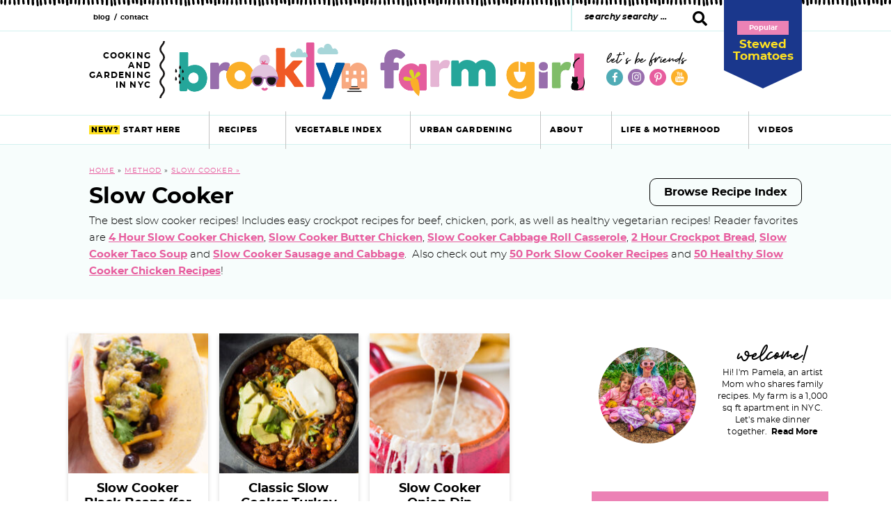

--- FILE ---
content_type: text/html; charset=UTF-8
request_url: https://brooklynfarmgirl.com/category/method/slow-cooker/page/2/
body_size: 46717
content:
<!DOCTYPE html>
<html lang="en-US">
<head ><meta charset="UTF-8" /><script>if(navigator.userAgent.match(/MSIE|Internet Explorer/i)||navigator.userAgent.match(/Trident\/7\..*?rv:11/i)){var href=document.location.href;if(!href.match(/[?&]nowprocket/)){if(href.indexOf("?")==-1){if(href.indexOf("#")==-1){document.location.href=href+"?nowprocket=1"}else{document.location.href=href.replace("#","?nowprocket=1#")}}else{if(href.indexOf("#")==-1){document.location.href=href+"&nowprocket=1"}else{document.location.href=href.replace("#","&nowprocket=1#")}}}}</script><script>(()=>{class RocketLazyLoadScripts{constructor(){this.v="2.0.4",this.userEvents=["keydown","keyup","mousedown","mouseup","mousemove","mouseover","mouseout","touchmove","touchstart","touchend","touchcancel","wheel","click","dblclick","input"],this.attributeEvents=["onblur","onclick","oncontextmenu","ondblclick","onfocus","onmousedown","onmouseenter","onmouseleave","onmousemove","onmouseout","onmouseover","onmouseup","onmousewheel","onscroll","onsubmit"]}async t(){this.i(),this.o(),/iP(ad|hone)/.test(navigator.userAgent)&&this.h(),this.u(),this.l(this),this.m(),this.k(this),this.p(this),this._(),await Promise.all([this.R(),this.L()]),this.lastBreath=Date.now(),this.S(this),this.P(),this.D(),this.O(),this.M(),await this.C(this.delayedScripts.normal),await this.C(this.delayedScripts.defer),await this.C(this.delayedScripts.async),await this.T(),await this.F(),await this.j(),await this.A(),window.dispatchEvent(new Event("rocket-allScriptsLoaded")),this.everythingLoaded=!0,this.lastTouchEnd&&await new Promise(t=>setTimeout(t,500-Date.now()+this.lastTouchEnd)),this.I(),this.H(),this.U(),this.W()}i(){this.CSPIssue=sessionStorage.getItem("rocketCSPIssue"),document.addEventListener("securitypolicyviolation",t=>{this.CSPIssue||"script-src-elem"!==t.violatedDirective||"data"!==t.blockedURI||(this.CSPIssue=!0,sessionStorage.setItem("rocketCSPIssue",!0))},{isRocket:!0})}o(){window.addEventListener("pageshow",t=>{this.persisted=t.persisted,this.realWindowLoadedFired=!0},{isRocket:!0}),window.addEventListener("pagehide",()=>{this.onFirstUserAction=null},{isRocket:!0})}h(){let t;function e(e){t=e}window.addEventListener("touchstart",e,{isRocket:!0}),window.addEventListener("touchend",function i(o){o.changedTouches[0]&&t.changedTouches[0]&&Math.abs(o.changedTouches[0].pageX-t.changedTouches[0].pageX)<10&&Math.abs(o.changedTouches[0].pageY-t.changedTouches[0].pageY)<10&&o.timeStamp-t.timeStamp<200&&(window.removeEventListener("touchstart",e,{isRocket:!0}),window.removeEventListener("touchend",i,{isRocket:!0}),"INPUT"===o.target.tagName&&"text"===o.target.type||(o.target.dispatchEvent(new TouchEvent("touchend",{target:o.target,bubbles:!0})),o.target.dispatchEvent(new MouseEvent("mouseover",{target:o.target,bubbles:!0})),o.target.dispatchEvent(new PointerEvent("click",{target:o.target,bubbles:!0,cancelable:!0,detail:1,clientX:o.changedTouches[0].clientX,clientY:o.changedTouches[0].clientY})),event.preventDefault()))},{isRocket:!0})}q(t){this.userActionTriggered||("mousemove"!==t.type||this.firstMousemoveIgnored?"keyup"===t.type||"mouseover"===t.type||"mouseout"===t.type||(this.userActionTriggered=!0,this.onFirstUserAction&&this.onFirstUserAction()):this.firstMousemoveIgnored=!0),"click"===t.type&&t.preventDefault(),t.stopPropagation(),t.stopImmediatePropagation(),"touchstart"===this.lastEvent&&"touchend"===t.type&&(this.lastTouchEnd=Date.now()),"click"===t.type&&(this.lastTouchEnd=0),this.lastEvent=t.type,t.composedPath&&t.composedPath()[0].getRootNode()instanceof ShadowRoot&&(t.rocketTarget=t.composedPath()[0]),this.savedUserEvents.push(t)}u(){this.savedUserEvents=[],this.userEventHandler=this.q.bind(this),this.userEvents.forEach(t=>window.addEventListener(t,this.userEventHandler,{passive:!1,isRocket:!0})),document.addEventListener("visibilitychange",this.userEventHandler,{isRocket:!0})}U(){this.userEvents.forEach(t=>window.removeEventListener(t,this.userEventHandler,{passive:!1,isRocket:!0})),document.removeEventListener("visibilitychange",this.userEventHandler,{isRocket:!0}),this.savedUserEvents.forEach(t=>{(t.rocketTarget||t.target).dispatchEvent(new window[t.constructor.name](t.type,t))})}m(){const t="return false",e=Array.from(this.attributeEvents,t=>"data-rocket-"+t),i="["+this.attributeEvents.join("],[")+"]",o="[data-rocket-"+this.attributeEvents.join("],[data-rocket-")+"]",s=(e,i,o)=>{o&&o!==t&&(e.setAttribute("data-rocket-"+i,o),e["rocket"+i]=new Function("event",o),e.setAttribute(i,t))};new MutationObserver(t=>{for(const n of t)"attributes"===n.type&&(n.attributeName.startsWith("data-rocket-")||this.everythingLoaded?n.attributeName.startsWith("data-rocket-")&&this.everythingLoaded&&this.N(n.target,n.attributeName.substring(12)):s(n.target,n.attributeName,n.target.getAttribute(n.attributeName))),"childList"===n.type&&n.addedNodes.forEach(t=>{if(t.nodeType===Node.ELEMENT_NODE)if(this.everythingLoaded)for(const i of[t,...t.querySelectorAll(o)])for(const t of i.getAttributeNames())e.includes(t)&&this.N(i,t.substring(12));else for(const e of[t,...t.querySelectorAll(i)])for(const t of e.getAttributeNames())this.attributeEvents.includes(t)&&s(e,t,e.getAttribute(t))})}).observe(document,{subtree:!0,childList:!0,attributeFilter:[...this.attributeEvents,...e]})}I(){this.attributeEvents.forEach(t=>{document.querySelectorAll("[data-rocket-"+t+"]").forEach(e=>{this.N(e,t)})})}N(t,e){const i=t.getAttribute("data-rocket-"+e);i&&(t.setAttribute(e,i),t.removeAttribute("data-rocket-"+e))}k(t){Object.defineProperty(HTMLElement.prototype,"onclick",{get(){return this.rocketonclick||null},set(e){this.rocketonclick=e,this.setAttribute(t.everythingLoaded?"onclick":"data-rocket-onclick","this.rocketonclick(event)")}})}S(t){function e(e,i){let o=e[i];e[i]=null,Object.defineProperty(e,i,{get:()=>o,set(s){t.everythingLoaded?o=s:e["rocket"+i]=o=s}})}e(document,"onreadystatechange"),e(window,"onload"),e(window,"onpageshow");try{Object.defineProperty(document,"readyState",{get:()=>t.rocketReadyState,set(e){t.rocketReadyState=e},configurable:!0}),document.readyState="loading"}catch(t){console.log("WPRocket DJE readyState conflict, bypassing")}}l(t){this.originalAddEventListener=EventTarget.prototype.addEventListener,this.originalRemoveEventListener=EventTarget.prototype.removeEventListener,this.savedEventListeners=[],EventTarget.prototype.addEventListener=function(e,i,o){o&&o.isRocket||!t.B(e,this)&&!t.userEvents.includes(e)||t.B(e,this)&&!t.userActionTriggered||e.startsWith("rocket-")||t.everythingLoaded?t.originalAddEventListener.call(this,e,i,o):(t.savedEventListeners.push({target:this,remove:!1,type:e,func:i,options:o}),"mouseenter"!==e&&"mouseleave"!==e||t.originalAddEventListener.call(this,e,t.savedUserEvents.push,o))},EventTarget.prototype.removeEventListener=function(e,i,o){o&&o.isRocket||!t.B(e,this)&&!t.userEvents.includes(e)||t.B(e,this)&&!t.userActionTriggered||e.startsWith("rocket-")||t.everythingLoaded?t.originalRemoveEventListener.call(this,e,i,o):t.savedEventListeners.push({target:this,remove:!0,type:e,func:i,options:o})}}J(t,e){this.savedEventListeners=this.savedEventListeners.filter(i=>{let o=i.type,s=i.target||window;return e!==o||t!==s||(this.B(o,s)&&(i.type="rocket-"+o),this.$(i),!1)})}H(){EventTarget.prototype.addEventListener=this.originalAddEventListener,EventTarget.prototype.removeEventListener=this.originalRemoveEventListener,this.savedEventListeners.forEach(t=>this.$(t))}$(t){t.remove?this.originalRemoveEventListener.call(t.target,t.type,t.func,t.options):this.originalAddEventListener.call(t.target,t.type,t.func,t.options)}p(t){let e;function i(e){return t.everythingLoaded?e:e.split(" ").map(t=>"load"===t||t.startsWith("load.")?"rocket-jquery-load":t).join(" ")}function o(o){function s(e){const s=o.fn[e];o.fn[e]=o.fn.init.prototype[e]=function(){return this[0]===window&&t.userActionTriggered&&("string"==typeof arguments[0]||arguments[0]instanceof String?arguments[0]=i(arguments[0]):"object"==typeof arguments[0]&&Object.keys(arguments[0]).forEach(t=>{const e=arguments[0][t];delete arguments[0][t],arguments[0][i(t)]=e})),s.apply(this,arguments),this}}if(o&&o.fn&&!t.allJQueries.includes(o)){const e={DOMContentLoaded:[],"rocket-DOMContentLoaded":[]};for(const t in e)document.addEventListener(t,()=>{e[t].forEach(t=>t())},{isRocket:!0});o.fn.ready=o.fn.init.prototype.ready=function(i){function s(){parseInt(o.fn.jquery)>2?setTimeout(()=>i.bind(document)(o)):i.bind(document)(o)}return"function"==typeof i&&(t.realDomReadyFired?!t.userActionTriggered||t.fauxDomReadyFired?s():e["rocket-DOMContentLoaded"].push(s):e.DOMContentLoaded.push(s)),o([])},s("on"),s("one"),s("off"),t.allJQueries.push(o)}e=o}t.allJQueries=[],o(window.jQuery),Object.defineProperty(window,"jQuery",{get:()=>e,set(t){o(t)}})}P(){const t=new Map;document.write=document.writeln=function(e){const i=document.currentScript,o=document.createRange(),s=i.parentElement;let n=t.get(i);void 0===n&&(n=i.nextSibling,t.set(i,n));const c=document.createDocumentFragment();o.setStart(c,0),c.appendChild(o.createContextualFragment(e)),s.insertBefore(c,n)}}async R(){return new Promise(t=>{this.userActionTriggered?t():this.onFirstUserAction=t})}async L(){return new Promise(t=>{document.addEventListener("DOMContentLoaded",()=>{this.realDomReadyFired=!0,t()},{isRocket:!0})})}async j(){return this.realWindowLoadedFired?Promise.resolve():new Promise(t=>{window.addEventListener("load",t,{isRocket:!0})})}M(){this.pendingScripts=[];this.scriptsMutationObserver=new MutationObserver(t=>{for(const e of t)e.addedNodes.forEach(t=>{"SCRIPT"!==t.tagName||t.noModule||t.isWPRocket||this.pendingScripts.push({script:t,promise:new Promise(e=>{const i=()=>{const i=this.pendingScripts.findIndex(e=>e.script===t);i>=0&&this.pendingScripts.splice(i,1),e()};t.addEventListener("load",i,{isRocket:!0}),t.addEventListener("error",i,{isRocket:!0}),setTimeout(i,1e3)})})})}),this.scriptsMutationObserver.observe(document,{childList:!0,subtree:!0})}async F(){await this.X(),this.pendingScripts.length?(await this.pendingScripts[0].promise,await this.F()):this.scriptsMutationObserver.disconnect()}D(){this.delayedScripts={normal:[],async:[],defer:[]},document.querySelectorAll("script[type$=rocketlazyloadscript]").forEach(t=>{t.hasAttribute("data-rocket-src")?t.hasAttribute("async")&&!1!==t.async?this.delayedScripts.async.push(t):t.hasAttribute("defer")&&!1!==t.defer||"module"===t.getAttribute("data-rocket-type")?this.delayedScripts.defer.push(t):this.delayedScripts.normal.push(t):this.delayedScripts.normal.push(t)})}async _(){await this.L();let t=[];document.querySelectorAll("script[type$=rocketlazyloadscript][data-rocket-src]").forEach(e=>{let i=e.getAttribute("data-rocket-src");if(i&&!i.startsWith("data:")){i.startsWith("//")&&(i=location.protocol+i);try{const o=new URL(i).origin;o!==location.origin&&t.push({src:o,crossOrigin:e.crossOrigin||"module"===e.getAttribute("data-rocket-type")})}catch(t){}}}),t=[...new Map(t.map(t=>[JSON.stringify(t),t])).values()],this.Y(t,"preconnect")}async G(t){if(await this.K(),!0!==t.noModule||!("noModule"in HTMLScriptElement.prototype))return new Promise(e=>{let i;function o(){(i||t).setAttribute("data-rocket-status","executed"),e()}try{if(navigator.userAgent.includes("Firefox/")||""===navigator.vendor||this.CSPIssue)i=document.createElement("script"),[...t.attributes].forEach(t=>{let e=t.nodeName;"type"!==e&&("data-rocket-type"===e&&(e="type"),"data-rocket-src"===e&&(e="src"),i.setAttribute(e,t.nodeValue))}),t.text&&(i.text=t.text),t.nonce&&(i.nonce=t.nonce),i.hasAttribute("src")?(i.addEventListener("load",o,{isRocket:!0}),i.addEventListener("error",()=>{i.setAttribute("data-rocket-status","failed-network"),e()},{isRocket:!0}),setTimeout(()=>{i.isConnected||e()},1)):(i.text=t.text,o()),i.isWPRocket=!0,t.parentNode.replaceChild(i,t);else{const i=t.getAttribute("data-rocket-type"),s=t.getAttribute("data-rocket-src");i?(t.type=i,t.removeAttribute("data-rocket-type")):t.removeAttribute("type"),t.addEventListener("load",o,{isRocket:!0}),t.addEventListener("error",i=>{this.CSPIssue&&i.target.src.startsWith("data:")?(console.log("WPRocket: CSP fallback activated"),t.removeAttribute("src"),this.G(t).then(e)):(t.setAttribute("data-rocket-status","failed-network"),e())},{isRocket:!0}),s?(t.fetchPriority="high",t.removeAttribute("data-rocket-src"),t.src=s):t.src="data:text/javascript;base64,"+window.btoa(unescape(encodeURIComponent(t.text)))}}catch(i){t.setAttribute("data-rocket-status","failed-transform"),e()}});t.setAttribute("data-rocket-status","skipped")}async C(t){const e=t.shift();return e?(e.isConnected&&await this.G(e),this.C(t)):Promise.resolve()}O(){this.Y([...this.delayedScripts.normal,...this.delayedScripts.defer,...this.delayedScripts.async],"preload")}Y(t,e){this.trash=this.trash||[];let i=!0;var o=document.createDocumentFragment();t.forEach(t=>{const s=t.getAttribute&&t.getAttribute("data-rocket-src")||t.src;if(s&&!s.startsWith("data:")){const n=document.createElement("link");n.href=s,n.rel=e,"preconnect"!==e&&(n.as="script",n.fetchPriority=i?"high":"low"),t.getAttribute&&"module"===t.getAttribute("data-rocket-type")&&(n.crossOrigin=!0),t.crossOrigin&&(n.crossOrigin=t.crossOrigin),t.integrity&&(n.integrity=t.integrity),t.nonce&&(n.nonce=t.nonce),o.appendChild(n),this.trash.push(n),i=!1}}),document.head.appendChild(o)}W(){this.trash.forEach(t=>t.remove())}async T(){try{document.readyState="interactive"}catch(t){}this.fauxDomReadyFired=!0;try{await this.K(),this.J(document,"readystatechange"),document.dispatchEvent(new Event("rocket-readystatechange")),await this.K(),document.rocketonreadystatechange&&document.rocketonreadystatechange(),await this.K(),this.J(document,"DOMContentLoaded"),document.dispatchEvent(new Event("rocket-DOMContentLoaded")),await this.K(),this.J(window,"DOMContentLoaded"),window.dispatchEvent(new Event("rocket-DOMContentLoaded"))}catch(t){console.error(t)}}async A(){try{document.readyState="complete"}catch(t){}try{await this.K(),this.J(document,"readystatechange"),document.dispatchEvent(new Event("rocket-readystatechange")),await this.K(),document.rocketonreadystatechange&&document.rocketonreadystatechange(),await this.K(),this.J(window,"load"),window.dispatchEvent(new Event("rocket-load")),await this.K(),window.rocketonload&&window.rocketonload(),await this.K(),this.allJQueries.forEach(t=>t(window).trigger("rocket-jquery-load")),await this.K(),this.J(window,"pageshow");const t=new Event("rocket-pageshow");t.persisted=this.persisted,window.dispatchEvent(t),await this.K(),window.rocketonpageshow&&window.rocketonpageshow({persisted:this.persisted})}catch(t){console.error(t)}}async K(){Date.now()-this.lastBreath>45&&(await this.X(),this.lastBreath=Date.now())}async X(){return document.hidden?new Promise(t=>setTimeout(t)):new Promise(t=>requestAnimationFrame(t))}B(t,e){return e===document&&"readystatechange"===t||(e===document&&"DOMContentLoaded"===t||(e===window&&"DOMContentLoaded"===t||(e===window&&"load"===t||e===window&&"pageshow"===t)))}static run(){(new RocketLazyLoadScripts).t()}}RocketLazyLoadScripts.run()})();</script>

<meta name="viewport" content="width=device-width, initial-scale=1" />
<meta name='robots' content='index, follow, max-image-preview:large, max-snippet:-1, max-video-preview:-1' />
	<style></style>
	
	<!-- This site is optimized with the Yoast SEO plugin v26.7 - https://yoast.com/wordpress/plugins/seo/ -->
	<title>Slow Cooker Recipes - Page 2 of 4 - Brooklyn Farm Girl</title>
<link data-rocket-prefetch href="https://assets.flodesk.com" rel="dns-prefetch">
<link data-rocket-prefetch href="https://cdn.opecloud.com" rel="dns-prefetch">
<link data-rocket-prefetch href="https://pghub.io" rel="dns-prefetch">
<link data-rocket-prefetch href="https://oa.openxcdn.net" rel="dns-prefetch">
<link data-rocket-prefetch href="https://storejs.s3.us-west-2.amazonaws.com" rel="dns-prefetch">
<link data-rocket-prefetch href="https://client.aps.amazon-adsystem.com" rel="dns-prefetch">
<link data-rocket-prefetch href="https://config.aps.amazon-adsystem.com" rel="dns-prefetch">
<link data-rocket-prefetch href="https://api.receptivity.io" rel="dns-prefetch">
<link data-rocket-prefetch href="https://securepubads.g.doubleclick.net" rel="dns-prefetch">
<link data-rocket-prefetch href="https://exchange.mediavine.com" rel="dns-prefetch">
<link data-rocket-prefetch href="https://scripts.mediavine.com" rel="dns-prefetch">
<link data-rocket-prefetch href="https://www.googletagmanager.com" rel="dns-prefetch">
<link data-rocket-prefetch href="https://eu-us.consentmanager.net" rel="dns-prefetch">
<link data-rocket-prefetch href="https://eu-us-cdn.consentmanager.net" rel="dns-prefetch">
<link data-rocket-prefetch href="https://faves.grow.me" rel="dns-prefetch">
<link data-rocket-prefetch href="https://sb.scorecardresearch.com" rel="dns-prefetch">
<link data-rocket-prefetch href="https://app.grow.me" rel="dns-prefetch">
<link data-rocket-prefetch href="https://exchange.pubnation.com" rel="dns-prefetch">
<link data-rocket-prefetch href="https://exchange.journeymv.com" rel="dns-prefetch">
<link data-rocket-prefetch href="https://capi.connatix.com" rel="dns-prefetch">
<link data-rocket-prefetch href="https://acdn.adnxs.com" rel="dns-prefetch">
<link data-rocket-prefetch href="https://u.openx.net" rel="dns-prefetch">
<link data-rocket-prefetch href="https://secure-assets.rubiconproject.com" rel="dns-prefetch">
<link data-rocket-prefetch href="https://ads.yieldmo.com" rel="dns-prefetch">
<link data-rocket-prefetch href="https://eb2.3lift.com" rel="dns-prefetch">
<style id="wpr-usedcss">img:is([sizes=auto i],[sizes^="auto," i]){contain-intrinsic-size:3000px 1500px}.fluid-width-video-wrapper{width:100%;position:relative;padding:0}.fluid-width-video-wrapper embed,.fluid-width-video-wrapper iframe,.fluid-width-video-wrapper object{position:absolute;top:0;left:0;width:100%;height:100%}:root{--comment-rating-star-color:#343434}.comment-form-wprm-rating{margin-bottom:20px;margin-top:5px;text-align:left}.rtl .comment-form-wprm-rating{text-align:right}:root{--wprm-popup-font-size:16px;--wprm-popup-background:#fff;--wprm-popup-title:#000;--wprm-popup-content:#444;--wprm-popup-button-background:#5a822b;--wprm-popup-button-text:#fff}.tippy-box[data-animation=fade][data-state=hidden]{opacity:0}[data-tippy-root]{max-width:calc(100vw - 10px)}.tippy-box{background-color:#333;border-radius:4px;color:#fff;font-size:14px;line-height:1.4;outline:0;position:relative;transition-property:transform,visibility,opacity;white-space:normal}.tippy-box[data-placement^=top]>.tippy-arrow{bottom:0}.tippy-box[data-placement^=top]>.tippy-arrow:before{border-top-color:initial;border-width:8px 8px 0;bottom:-7px;left:0;transform-origin:center top}.tippy-box[data-placement^=bottom]>.tippy-arrow{top:0}.tippy-box[data-placement^=bottom]>.tippy-arrow:before{border-bottom-color:initial;border-width:0 8px 8px;left:0;top:-7px;transform-origin:center bottom}.tippy-box[data-placement^=left]>.tippy-arrow{right:0}.tippy-box[data-placement^=left]>.tippy-arrow:before{border-left-color:initial;border-width:8px 0 8px 8px;right:-7px;transform-origin:center left}.tippy-box[data-placement^=right]>.tippy-arrow{left:0}.tippy-box[data-placement^=right]>.tippy-arrow:before{border-right-color:initial;border-width:8px 8px 8px 0;left:-7px;transform-origin:center right}.tippy-box[data-inertia][data-state=visible]{transition-timing-function:cubic-bezier(.54,1.5,.38,1.11)}.tippy-arrow{color:#333;height:16px;width:16px}.tippy-arrow:before{border-color:transparent;border-style:solid;content:"";position:absolute}.tippy-content{padding:5px 9px;position:relative;z-index:1}.tippy-box[data-theme=wprm] .tippy-content p:first-child{margin-top:0}.tippy-box[data-theme=wprm] .tippy-content p:last-child{margin-bottom:0}.tippy-box[data-theme~=wprm-variable]{background-color:var(--wprm-tippy-background)}.tippy-box[data-theme~=wprm-variable][data-placement^=top]>.tippy-arrow:before{border-top-color:var(--wprm-tippy-background)}.tippy-box[data-theme~=wprm-variable][data-placement^=bottom]>.tippy-arrow:before{border-bottom-color:var(--wprm-tippy-background)}.tippy-box[data-theme~=wprm-variable][data-placement^=left]>.tippy-arrow:before{border-left-color:var(--wprm-tippy-background)}.tippy-box[data-theme~=wprm-variable][data-placement^=right]>.tippy-arrow:before{border-right-color:var(--wprm-tippy-background)}.wprm-loader{animation:1s ease-in-out infinite wprmSpin;-webkit-animation:1s ease-in-out infinite wprmSpin;border:2px solid hsla(0,0%,78%,.3);border-radius:50%;border-top-color:#444;display:inline-block;height:10px;width:10px}@keyframes wprmSpin{to{-webkit-transform:rotate(1turn)}}@-webkit-keyframes wprmSpin{to{-webkit-transform:rotate(1turn)}}.wprm-recipe-container{outline:0}.wprm-recipe{overflow:hidden;zoom:1;clear:both;text-align:left}.wprm-recipe *{box-sizing:border-box}.wprm-recipe ol,.wprm-recipe ul{-webkit-margin-before:0;-webkit-margin-after:0;-webkit-padding-start:0;margin:0;padding:0}.wprm-recipe li{font-size:1em;margin:0 0 0 32px;padding:0}.wprm-recipe p{font-size:1em;margin:0;padding:0}.wprm-recipe li,.wprm-recipe li.wprm-recipe-instruction{list-style-position:outside}.wprm-recipe li:before{display:none}.wprm-recipe h1,.wprm-recipe h2,.wprm-recipe h3,.wprm-recipe h4,.wprm-recipe h5,.wprm-recipe h6{clear:none;font-variant:normal;letter-spacing:normal;margin:0;padding:0;text-transform:none}body:not(.wprm-print) .wprm-recipe p:first-letter{color:inherit;font-family:inherit;font-size:inherit;line-height:inherit;margin:inherit;padding:inherit}.rtl .wprm-recipe{text-align:right}.rtl .wprm-recipe li{margin:0 32px 0 0}.wprm-expandable-container,.wprm-expandable-container-separated{--wprm-expandable-text-color:#333;--wprm-expandable-button-color:#fff;--wprm-expandable-border-color:#333;--wprm-expandable-border-radius:0px;--wprm-expandable-vertical-padding:5px;--wprm-expandable-horizontal-padding:5px}.wprm-expandable-container a.wprm-expandable-button,.wprm-expandable-container button.wprm-expandable-button,.wprm-expandable-container-separated a.wprm-expandable-button,.wprm-expandable-container-separated button.wprm-expandable-button{color:var(--wprm-expandable-text-color)}.wprm-expandable-container button.wprm-expandable-button,.wprm-expandable-container-separated button.wprm-expandable-button{background-color:var(--wprm-expandable-button-color);border-color:var(--wprm-expandable-border-color);border-radius:var(--wprm-expandable-border-radius);padding:var(--wprm-expandable-vertical-padding) var(--wprm-expandable-horizontal-padding)}.wprm-expandable-container-separated.wprm-expandable-expanded .wprm-expandable-button-show,.wprm-expandable-container.wprm-expandable-expanded .wprm-expandable-button-show{display:none}.wprm-expandable-separated-content-collapsed{display:none!important}.wprm-recipe-ingredients-container .wprm-recipe-ingredient-image{flex-shrink:0}.wprm-recipe-ingredients-container .wprm-recipe-ingredient-image img{vertical-align:middle}.wprm-recipe-shop-instacart-loading{cursor:wait;opacity:.5}.wprm-recipe-shop-instacart{align-items:center;border:1px solid #003d29;border-radius:23px;cursor:pointer;display:inline-flex;font-family:Instacart,system-ui,-apple-system,BlinkMacSystemFont,'Segoe UI',Roboto,Oxygen,Ubuntu,Cantarell,'Open Sans','Helvetica Neue',sans-serif;font-size:14px;height:46px;padding:0 18px}.wprm-recipe-shop-instacart>img{height:22px!important;margin:0!important;padding:0!important;width:auto!important}.wprm-recipe-shop-instacart>span{margin-left:10px}.wprm-recipe-instructions-container .wprm-recipe-instruction-media{margin:5px 0 15px;max-width:100%}:where(.wp-block-button__link){border-radius:9999px;box-shadow:none;padding:calc(.667em + 2px) calc(1.333em + 2px);text-decoration:none}:root :where(.wp-block-button .wp-block-button__link.is-style-outline),:root :where(.wp-block-button.is-style-outline>.wp-block-button__link){border:2px solid;padding:.667em 1.333em}:root :where(.wp-block-button .wp-block-button__link.is-style-outline:not(.has-text-color)),:root :where(.wp-block-button.is-style-outline>.wp-block-button__link:not(.has-text-color)){color:currentColor}:root :where(.wp-block-button .wp-block-button__link.is-style-outline:not(.has-background)),:root :where(.wp-block-button.is-style-outline>.wp-block-button__link:not(.has-background)){background-color:initial;background-image:none}:where(.wp-block-calendar table:not(.has-background) th){background:#ddd}:where(.wp-block-columns){margin-bottom:1.75em}:where(.wp-block-columns.has-background){padding:1.25em 2.375em}:where(.wp-block-post-comments input[type=submit]){border:none}:where(.wp-block-cover-image:not(.has-text-color)),:where(.wp-block-cover:not(.has-text-color)){color:#fff}:where(.wp-block-cover-image.is-light:not(.has-text-color)),:where(.wp-block-cover.is-light:not(.has-text-color)){color:#000}:root :where(.wp-block-cover h1:not(.has-text-color)),:root :where(.wp-block-cover h2:not(.has-text-color)),:root :where(.wp-block-cover h3:not(.has-text-color)),:root :where(.wp-block-cover h4:not(.has-text-color)),:root :where(.wp-block-cover h5:not(.has-text-color)),:root :where(.wp-block-cover h6:not(.has-text-color)),:root :where(.wp-block-cover p:not(.has-text-color)){color:inherit}.wp-block-embed{overflow-wrap:break-word}.wp-block-embed :where(figcaption){margin-bottom:1em;margin-top:.5em}.wp-block-embed iframe{max-width:100%}.wp-block-embed__wrapper{position:relative}:where(.wp-block-file){margin-bottom:1.5em}:where(.wp-block-file__button){border-radius:2em;display:inline-block;padding:.5em 1em}:where(.wp-block-file__button):is(a):active,:where(.wp-block-file__button):is(a):focus,:where(.wp-block-file__button):is(a):hover,:where(.wp-block-file__button):is(a):visited{box-shadow:none;color:#fff;opacity:.85;text-decoration:none}:where(.wp-block-group.wp-block-group-is-layout-constrained){position:relative}:root :where(.wp-block-image.is-style-rounded img,.wp-block-image .is-style-rounded img){border-radius:9999px}:where(.wp-block-latest-comments:not([style*=line-height] .wp-block-latest-comments__comment)){line-height:1.1}:where(.wp-block-latest-comments:not([style*=line-height] .wp-block-latest-comments__comment-excerpt p)){line-height:1.8}:root :where(.wp-block-latest-posts.is-grid){padding:0}:root :where(.wp-block-latest-posts.wp-block-latest-posts__list){padding-left:0}ol,ul{box-sizing:border-box}:root :where(.wp-block-list.has-background){padding:1.25em 2.375em}:where(.wp-block-navigation.has-background .wp-block-navigation-item a:not(.wp-element-button)),:where(.wp-block-navigation.has-background .wp-block-navigation-submenu a:not(.wp-element-button)){padding:.5em 1em}:where(.wp-block-navigation .wp-block-navigation__submenu-container .wp-block-navigation-item a:not(.wp-element-button)),:where(.wp-block-navigation .wp-block-navigation__submenu-container .wp-block-navigation-submenu a:not(.wp-element-button)),:where(.wp-block-navigation .wp-block-navigation__submenu-container .wp-block-navigation-submenu button.wp-block-navigation-item__content),:where(.wp-block-navigation .wp-block-navigation__submenu-container .wp-block-pages-list__item button.wp-block-navigation-item__content){padding:.5em 1em}:root :where(p.has-background){padding:1.25em 2.375em}:where(p.has-text-color:not(.has-link-color)) a{color:inherit}:where(.wp-block-post-comments-form) input:not([type=submit]),:where(.wp-block-post-comments-form) textarea{border:1px solid #949494;font-family:inherit;font-size:1em}:where(.wp-block-post-comments-form) input:where(:not([type=submit]):not([type=checkbox])),:where(.wp-block-post-comments-form) textarea{padding:calc(.667em + 2px)}:where(.wp-block-post-excerpt){box-sizing:border-box;margin-bottom:var(--wp--style--block-gap);margin-top:var(--wp--style--block-gap)}:where(.wp-block-preformatted.has-background){padding:1.25em 2.375em}:where(.wp-block-search__button){border:1px solid #ccc;padding:6px 10px}:where(.wp-block-search__input){font-family:inherit;font-size:inherit;font-style:inherit;font-weight:inherit;letter-spacing:inherit;line-height:inherit;text-transform:inherit}:where(.wp-block-search__button-inside .wp-block-search__inside-wrapper){border:1px solid #949494;box-sizing:border-box;padding:4px}:where(.wp-block-search__button-inside .wp-block-search__inside-wrapper) .wp-block-search__input{border:none;border-radius:0;padding:0 4px}:where(.wp-block-search__button-inside .wp-block-search__inside-wrapper) .wp-block-search__input:focus{outline:0}:where(.wp-block-search__button-inside .wp-block-search__inside-wrapper) :where(.wp-block-search__button){padding:4px 8px}:root :where(.wp-block-separator.is-style-dots){height:auto;line-height:1;text-align:center}:root :where(.wp-block-separator.is-style-dots):before{color:currentColor;content:"···";font-family:serif;font-size:1.5em;letter-spacing:2em;padding-left:2em}:root :where(.wp-block-site-logo.is-style-rounded){border-radius:9999px}:where(.wp-block-social-links:not(.is-style-logos-only)) .wp-social-link{background-color:#f0f0f0;color:#444}:where(.wp-block-social-links:not(.is-style-logos-only)) .wp-social-link-amazon{background-color:#f90;color:#fff}:where(.wp-block-social-links:not(.is-style-logos-only)) .wp-social-link-bandcamp{background-color:#1ea0c3;color:#fff}:where(.wp-block-social-links:not(.is-style-logos-only)) .wp-social-link-behance{background-color:#0757fe;color:#fff}:where(.wp-block-social-links:not(.is-style-logos-only)) .wp-social-link-bluesky{background-color:#0a7aff;color:#fff}:where(.wp-block-social-links:not(.is-style-logos-only)) .wp-social-link-codepen{background-color:#1e1f26;color:#fff}:where(.wp-block-social-links:not(.is-style-logos-only)) .wp-social-link-deviantart{background-color:#02e49b;color:#fff}:where(.wp-block-social-links:not(.is-style-logos-only)) .wp-social-link-discord{background-color:#5865f2;color:#fff}:where(.wp-block-social-links:not(.is-style-logos-only)) .wp-social-link-dribbble{background-color:#e94c89;color:#fff}:where(.wp-block-social-links:not(.is-style-logos-only)) .wp-social-link-dropbox{background-color:#4280ff;color:#fff}:where(.wp-block-social-links:not(.is-style-logos-only)) .wp-social-link-etsy{background-color:#f45800;color:#fff}:where(.wp-block-social-links:not(.is-style-logos-only)) .wp-social-link-facebook{background-color:#0866ff;color:#fff}:where(.wp-block-social-links:not(.is-style-logos-only)) .wp-social-link-fivehundredpx{background-color:#000;color:#fff}:where(.wp-block-social-links:not(.is-style-logos-only)) .wp-social-link-flickr{background-color:#0461dd;color:#fff}:where(.wp-block-social-links:not(.is-style-logos-only)) .wp-social-link-foursquare{background-color:#e65678;color:#fff}:where(.wp-block-social-links:not(.is-style-logos-only)) .wp-social-link-github{background-color:#24292d;color:#fff}:where(.wp-block-social-links:not(.is-style-logos-only)) .wp-social-link-goodreads{background-color:#eceadd;color:#382110}:where(.wp-block-social-links:not(.is-style-logos-only)) .wp-social-link-google{background-color:#ea4434;color:#fff}:where(.wp-block-social-links:not(.is-style-logos-only)) .wp-social-link-gravatar{background-color:#1d4fc4;color:#fff}:where(.wp-block-social-links:not(.is-style-logos-only)) .wp-social-link-instagram{background-color:#f00075;color:#fff}:where(.wp-block-social-links:not(.is-style-logos-only)) .wp-social-link-lastfm{background-color:#e21b24;color:#fff}:where(.wp-block-social-links:not(.is-style-logos-only)) .wp-social-link-linkedin{background-color:#0d66c2;color:#fff}:where(.wp-block-social-links:not(.is-style-logos-only)) .wp-social-link-mastodon{background-color:#3288d4;color:#fff}:where(.wp-block-social-links:not(.is-style-logos-only)) .wp-social-link-medium{background-color:#000;color:#fff}:where(.wp-block-social-links:not(.is-style-logos-only)) .wp-social-link-meetup{background-color:#f6405f;color:#fff}:where(.wp-block-social-links:not(.is-style-logos-only)) .wp-social-link-patreon{background-color:#000;color:#fff}:where(.wp-block-social-links:not(.is-style-logos-only)) .wp-social-link-pinterest{background-color:#e60122;color:#fff}:where(.wp-block-social-links:not(.is-style-logos-only)) .wp-social-link-pocket{background-color:#ef4155;color:#fff}:where(.wp-block-social-links:not(.is-style-logos-only)) .wp-social-link-reddit{background-color:#ff4500;color:#fff}:where(.wp-block-social-links:not(.is-style-logos-only)) .wp-social-link-skype{background-color:#0478d7;color:#fff}:where(.wp-block-social-links:not(.is-style-logos-only)) .wp-social-link-snapchat{background-color:#fefc00;color:#fff;stroke:#000}:where(.wp-block-social-links:not(.is-style-logos-only)) .wp-social-link-soundcloud{background-color:#ff5600;color:#fff}:where(.wp-block-social-links:not(.is-style-logos-only)) .wp-social-link-spotify{background-color:#1bd760;color:#fff}:where(.wp-block-social-links:not(.is-style-logos-only)) .wp-social-link-telegram{background-color:#2aabee;color:#fff}:where(.wp-block-social-links:not(.is-style-logos-only)) .wp-social-link-threads{background-color:#000;color:#fff}:where(.wp-block-social-links:not(.is-style-logos-only)) .wp-social-link-tiktok{background-color:#000;color:#fff}:where(.wp-block-social-links:not(.is-style-logos-only)) .wp-social-link-tumblr{background-color:#011835;color:#fff}:where(.wp-block-social-links:not(.is-style-logos-only)) .wp-social-link-twitch{background-color:#6440a4;color:#fff}:where(.wp-block-social-links:not(.is-style-logos-only)) .wp-social-link-twitter{background-color:#1da1f2;color:#fff}:where(.wp-block-social-links:not(.is-style-logos-only)) .wp-social-link-vimeo{background-color:#1eb7ea;color:#fff}:where(.wp-block-social-links:not(.is-style-logos-only)) .wp-social-link-vk{background-color:#4680c2;color:#fff}:where(.wp-block-social-links:not(.is-style-logos-only)) .wp-social-link-wordpress{background-color:#3499cd;color:#fff}:where(.wp-block-social-links:not(.is-style-logos-only)) .wp-social-link-whatsapp{background-color:#25d366;color:#fff}:where(.wp-block-social-links:not(.is-style-logos-only)) .wp-social-link-x{background-color:#000;color:#fff}:where(.wp-block-social-links:not(.is-style-logos-only)) .wp-social-link-yelp{background-color:#d32422;color:#fff}:where(.wp-block-social-links:not(.is-style-logos-only)) .wp-social-link-youtube{background-color:red;color:#fff}:where(.wp-block-social-links.is-style-logos-only) .wp-social-link{background:0 0}:where(.wp-block-social-links.is-style-logos-only) .wp-social-link svg{height:1.25em;width:1.25em}:where(.wp-block-social-links.is-style-logos-only) .wp-social-link-amazon{color:#f90}:where(.wp-block-social-links.is-style-logos-only) .wp-social-link-bandcamp{color:#1ea0c3}:where(.wp-block-social-links.is-style-logos-only) .wp-social-link-behance{color:#0757fe}:where(.wp-block-social-links.is-style-logos-only) .wp-social-link-bluesky{color:#0a7aff}:where(.wp-block-social-links.is-style-logos-only) .wp-social-link-codepen{color:#1e1f26}:where(.wp-block-social-links.is-style-logos-only) .wp-social-link-deviantart{color:#02e49b}:where(.wp-block-social-links.is-style-logos-only) .wp-social-link-discord{color:#5865f2}:where(.wp-block-social-links.is-style-logos-only) .wp-social-link-dribbble{color:#e94c89}:where(.wp-block-social-links.is-style-logos-only) .wp-social-link-dropbox{color:#4280ff}:where(.wp-block-social-links.is-style-logos-only) .wp-social-link-etsy{color:#f45800}:where(.wp-block-social-links.is-style-logos-only) .wp-social-link-facebook{color:#0866ff}:where(.wp-block-social-links.is-style-logos-only) .wp-social-link-fivehundredpx{color:#000}:where(.wp-block-social-links.is-style-logos-only) .wp-social-link-flickr{color:#0461dd}:where(.wp-block-social-links.is-style-logos-only) .wp-social-link-foursquare{color:#e65678}:where(.wp-block-social-links.is-style-logos-only) .wp-social-link-github{color:#24292d}:where(.wp-block-social-links.is-style-logos-only) .wp-social-link-goodreads{color:#382110}:where(.wp-block-social-links.is-style-logos-only) .wp-social-link-google{color:#ea4434}:where(.wp-block-social-links.is-style-logos-only) .wp-social-link-gravatar{color:#1d4fc4}:where(.wp-block-social-links.is-style-logos-only) .wp-social-link-instagram{color:#f00075}:where(.wp-block-social-links.is-style-logos-only) .wp-social-link-lastfm{color:#e21b24}:where(.wp-block-social-links.is-style-logos-only) .wp-social-link-linkedin{color:#0d66c2}:where(.wp-block-social-links.is-style-logos-only) .wp-social-link-mastodon{color:#3288d4}:where(.wp-block-social-links.is-style-logos-only) .wp-social-link-medium{color:#000}:where(.wp-block-social-links.is-style-logos-only) .wp-social-link-meetup{color:#f6405f}:where(.wp-block-social-links.is-style-logos-only) .wp-social-link-patreon{color:#000}:where(.wp-block-social-links.is-style-logos-only) .wp-social-link-pinterest{color:#e60122}:where(.wp-block-social-links.is-style-logos-only) .wp-social-link-pocket{color:#ef4155}:where(.wp-block-social-links.is-style-logos-only) .wp-social-link-reddit{color:#ff4500}:where(.wp-block-social-links.is-style-logos-only) .wp-social-link-skype{color:#0478d7}:where(.wp-block-social-links.is-style-logos-only) .wp-social-link-snapchat{color:#fff;stroke:#000}:where(.wp-block-social-links.is-style-logos-only) .wp-social-link-soundcloud{color:#ff5600}:where(.wp-block-social-links.is-style-logos-only) .wp-social-link-spotify{color:#1bd760}:where(.wp-block-social-links.is-style-logos-only) .wp-social-link-telegram{color:#2aabee}:where(.wp-block-social-links.is-style-logos-only) .wp-social-link-threads{color:#000}:where(.wp-block-social-links.is-style-logos-only) .wp-social-link-tiktok{color:#000}:where(.wp-block-social-links.is-style-logos-only) .wp-social-link-tumblr{color:#011835}:where(.wp-block-social-links.is-style-logos-only) .wp-social-link-twitch{color:#6440a4}:where(.wp-block-social-links.is-style-logos-only) .wp-social-link-twitter{color:#1da1f2}:where(.wp-block-social-links.is-style-logos-only) .wp-social-link-vimeo{color:#1eb7ea}:where(.wp-block-social-links.is-style-logos-only) .wp-social-link-vk{color:#4680c2}:where(.wp-block-social-links.is-style-logos-only) .wp-social-link-whatsapp{color:#25d366}:where(.wp-block-social-links.is-style-logos-only) .wp-social-link-wordpress{color:#3499cd}:where(.wp-block-social-links.is-style-logos-only) .wp-social-link-x{color:#000}:where(.wp-block-social-links.is-style-logos-only) .wp-social-link-yelp{color:#d32422}:where(.wp-block-social-links.is-style-logos-only) .wp-social-link-youtube{color:red}:root :where(.wp-block-social-links .wp-social-link a){padding:.25em}:root :where(.wp-block-social-links.is-style-logos-only .wp-social-link a){padding:0}:root :where(.wp-block-social-links.is-style-pill-shape .wp-social-link a){padding-left:.6666666667em;padding-right:.6666666667em}:root :where(.wp-block-tag-cloud.is-style-outline){display:flex;flex-wrap:wrap;gap:1ch}:root :where(.wp-block-tag-cloud.is-style-outline a){border:1px solid;font-size:unset!important;margin-right:0;padding:1ch 2ch;text-decoration:none!important}:root :where(.wp-block-table-of-contents){box-sizing:border-box}:where(.wp-block-term-description){box-sizing:border-box;margin-bottom:var(--wp--style--block-gap);margin-top:var(--wp--style--block-gap)}:where(pre.wp-block-verse){font-family:inherit}.entry-content{counter-reset:footnotes}:root{--wp--preset--font-size--normal:16px;--wp--preset--font-size--huge:42px}.screen-reader-text{border:0;clip-path:inset(50%);height:1px;margin:-1px;overflow:hidden;padding:0;position:absolute;width:1px;word-wrap:normal!important}.screen-reader-text:focus{background-color:#ddd;clip-path:none;color:#444;display:block;font-size:1em;height:auto;left:5px;line-height:normal;padding:15px 23px 14px;text-decoration:none;top:5px;width:auto;z-index:100000}html :where(.has-border-color){border-style:solid}html :where([style*=border-top-color]){border-top-style:solid}html :where([style*=border-right-color]){border-right-style:solid}html :where([style*=border-bottom-color]){border-bottom-style:solid}html :where([style*=border-left-color]){border-left-style:solid}html :where([style*=border-width]){border-style:solid}html :where([style*=border-top-width]){border-top-style:solid}html :where([style*=border-right-width]){border-right-style:solid}html :where([style*=border-bottom-width]){border-bottom-style:solid}html :where([style*=border-left-width]){border-left-style:solid}html :where(img[class*=wp-image-]){height:auto;max-width:100%}:where(figure){margin:0 0 1em}html :where(.is-position-sticky){--wp-admin--admin-bar--position-offset:var(--wp-admin--admin-bar--height,0px)}@media screen and (max-width:600px){html :where(.is-position-sticky){--wp-admin--admin-bar--position-offset:0px}}:root{--wp--preset--aspect-ratio--square:1;--wp--preset--aspect-ratio--4-3:4/3;--wp--preset--aspect-ratio--3-4:3/4;--wp--preset--aspect-ratio--3-2:3/2;--wp--preset--aspect-ratio--2-3:2/3;--wp--preset--aspect-ratio--16-9:16/9;--wp--preset--aspect-ratio--9-16:9/16;--wp--preset--color--black:#000;--wp--preset--color--cyan-bluish-gray:#abb8c3;--wp--preset--color--white:#fff;--wp--preset--color--pale-pink:#f78da7;--wp--preset--color--vivid-red:#cf2e2e;--wp--preset--color--luminous-vivid-orange:#ff6900;--wp--preset--color--luminous-vivid-amber:#fcb900;--wp--preset--color--light-green-cyan:#7bdcb5;--wp--preset--color--vivid-green-cyan:#00d084;--wp--preset--color--pale-cyan-blue:#8ed1fc;--wp--preset--color--vivid-cyan-blue:#0693e3;--wp--preset--color--vivid-purple:#9b51e0;--wp--preset--color--charcoal:#3d3d3d;--wp--preset--color--teal:#102a34;--wp--preset--color--pink:#e75d9e;--wp--preset--color--olive:#4e605f;--wp--preset--color--khaki:#94a197;--wp--preset--color--tan:#f5f2f0;--wp--preset--gradient--vivid-cyan-blue-to-vivid-purple:linear-gradient(135deg,rgba(6, 147, 227, 1) 0%,rgb(155, 81, 224) 100%);--wp--preset--gradient--light-green-cyan-to-vivid-green-cyan:linear-gradient(135deg,rgb(122, 220, 180) 0%,rgb(0, 208, 130) 100%);--wp--preset--gradient--luminous-vivid-amber-to-luminous-vivid-orange:linear-gradient(135deg,rgba(252, 185, 0, 1) 0%,rgba(255, 105, 0, 1) 100%);--wp--preset--gradient--luminous-vivid-orange-to-vivid-red:linear-gradient(135deg,rgba(255, 105, 0, 1) 0%,rgb(207, 46, 46) 100%);--wp--preset--gradient--very-light-gray-to-cyan-bluish-gray:linear-gradient(135deg,rgb(238, 238, 238) 0%,rgb(169, 184, 195) 100%);--wp--preset--gradient--cool-to-warm-spectrum:linear-gradient(135deg,rgb(74, 234, 220) 0%,rgb(151, 120, 209) 20%,rgb(207, 42, 186) 40%,rgb(238, 44, 130) 60%,rgb(251, 105, 98) 80%,rgb(254, 248, 76) 100%);--wp--preset--gradient--blush-light-purple:linear-gradient(135deg,rgb(255, 206, 236) 0%,rgb(152, 150, 240) 100%);--wp--preset--gradient--blush-bordeaux:linear-gradient(135deg,rgb(254, 205, 165) 0%,rgb(254, 45, 45) 50%,rgb(107, 0, 62) 100%);--wp--preset--gradient--luminous-dusk:linear-gradient(135deg,rgb(255, 203, 112) 0%,rgb(199, 81, 192) 50%,rgb(65, 88, 208) 100%);--wp--preset--gradient--pale-ocean:linear-gradient(135deg,rgb(255, 245, 203) 0%,rgb(182, 227, 212) 50%,rgb(51, 167, 181) 100%);--wp--preset--gradient--electric-grass:linear-gradient(135deg,rgb(202, 248, 128) 0%,rgb(113, 206, 126) 100%);--wp--preset--gradient--midnight:linear-gradient(135deg,rgb(2, 3, 129) 0%,rgb(40, 116, 252) 100%);--wp--preset--font-size--small:18px;--wp--preset--font-size--medium:20px;--wp--preset--font-size--large:26px;--wp--preset--font-size--x-large:42px;--wp--preset--font-size--tiny:15px;--wp--preset--font-size--normal:20px;--wp--preset--font-size--huge:28px;--wp--preset--spacing--20:0.44rem;--wp--preset--spacing--30:0.67rem;--wp--preset--spacing--40:1rem;--wp--preset--spacing--50:1.5rem;--wp--preset--spacing--60:2.25rem;--wp--preset--spacing--70:3.38rem;--wp--preset--spacing--80:5.06rem;--wp--preset--shadow--natural:6px 6px 9px rgba(0, 0, 0, .2);--wp--preset--shadow--deep:12px 12px 50px rgba(0, 0, 0, .4);--wp--preset--shadow--sharp:6px 6px 0px rgba(0, 0, 0, .2);--wp--preset--shadow--outlined:6px 6px 0px -3px rgba(255, 255, 255, 1),6px 6px rgba(0, 0, 0, 1);--wp--preset--shadow--crisp:6px 6px 0px rgba(0, 0, 0, 1)}:where(.is-layout-flex){gap:.5em}:where(.is-layout-grid){gap:.5em}:where(.wp-block-post-template.is-layout-flex){gap:1.25em}:where(.wp-block-post-template.is-layout-grid){gap:1.25em}:where(.wp-block-columns.is-layout-flex){gap:2em}:where(.wp-block-columns.is-layout-grid){gap:2em}:root :where(.wp-block-pullquote){font-size:1.5em;line-height:1.6}#wprm-timer-container{align-items:center;background-color:#000;bottom:0;color:#fff;display:flex;font-family:monospace,sans-serif;font-size:24px;height:50px;left:0;line-height:50px;position:fixed;right:0;z-index:16777271}#wprm-timer-container .wprm-timer-icon{cursor:pointer;padding:0 10px}#wprm-timer-container .wprm-timer-icon svg{display:table-cell;height:24px;vertical-align:middle;width:24px}#wprm-timer-container span{flex-shrink:0}#wprm-timer-container span#wprm-timer-bar-container{flex:1;padding:0 10px 0 15px}#wprm-timer-container span#wprm-timer-bar-container #wprm-timer-bar{border:3px solid #fff;display:block;height:24px;width:100%}#wprm-timer-container span#wprm-timer-bar-container #wprm-timer-bar #wprm-timer-bar-elapsed{background-color:#fff;border:0;display:block;height:100%;width:0}#wprm-timer-container.wprm-timer-finished{animation:1s linear infinite wprmtimerblink}@keyframes wprmtimerblink{50%{opacity:.5}}.wprm-popup-modal-user-rating #wprm-user-ratings-modal-message{display:none}.wprm-popup-modal-user-rating .wprm-user-ratings-modal-recipe-name{margin:5px auto;max-width:350px;text-align:center}.wprm-popup-modal-user-rating .wprm-user-ratings-modal-stars-container{margin-bottom:5px;text-align:center}.wprm-popup-modal-user-rating .wprm-user-rating-modal-comment-suggestions-container{display:none}.wprm-popup-modal-user-rating .wprm-user-rating-modal-comment-suggestions-container .wprm-user-rating-modal-comment-suggestion{border:1px dashed var(--wprm-popup-button-background);border-radius:5px;cursor:pointer;font-size:.8em;font-weight:700;margin:5px;padding:5px 10px}.wprm-popup-modal-user-rating .wprm-user-rating-modal-comment-suggestions-container .wprm-user-rating-modal-comment-suggestion:hover{border-style:solid}.wprm-popup-modal-user-rating input,.wprm-popup-modal-user-rating textarea{box-sizing:border-box}.wprm-popup-modal-user-rating textarea{border:1px solid #cecece;border-radius:4px;display:block;font-family:inherit;font-size:.9em;line-height:1.5;margin:0;min-height:75px;padding:10px;resize:vertical;width:100%}.wprm-popup-modal-user-rating textarea:focus::placeholder{color:transparent}.wprm-popup-modal-user-rating button{margin-right:5px}.wprm-popup-modal-user-rating button:disabled,.wprm-popup-modal-user-rating button[disabled]{cursor:not-allowed;opacity:.5}.wprm-popup-modal-user-rating #wprm-user-rating-modal-errors{color:#8b0000;display:inline-block;font-size:.8em}.wprm-popup-modal-user-rating #wprm-user-rating-modal-errors div,.wprm-popup-modal-user-rating #wprm-user-rating-modal-waiting{display:none}fieldset.wprm-user-ratings-modal-stars{background:0 0;border:0;display:inline-block;margin:0;padding:0;position:relative}fieldset.wprm-user-ratings-modal-stars legend{left:0;opacity:0;position:absolute}fieldset.wprm-user-ratings-modal-stars br{display:none}fieldset.wprm-user-ratings-modal-stars input[type=radio]{border:0;cursor:pointer;float:left;height:16px;margin:0!important;min-height:0;min-width:0;opacity:0;padding:0!important;width:16px}fieldset.wprm-user-ratings-modal-stars input[type=radio]:first-child{margin-left:-16px}fieldset.wprm-user-ratings-modal-stars span{font-size:0;height:16px;left:0;opacity:0;pointer-events:none;position:absolute;top:0;width:80px}fieldset.wprm-user-ratings-modal-stars span svg{height:100%!important;width:100%!important}fieldset.wprm-user-ratings-modal-stars input:checked+span,fieldset.wprm-user-ratings-modal-stars input:hover+span{opacity:1}fieldset.wprm-user-ratings-modal-stars input:hover+span~span{display:none}.rtl fieldset.wprm-user-ratings-modal-stars span{left:inherit;right:0}.rtl fieldset.wprm-user-ratings-modal-stars span svg{transform:scaleX(-1)}@supports(-webkit-touch-callout:none){.wprm-popup-modal-user-rating textarea{font-size:16px}}.wprm-recipe-advanced-servings-container{align-items:center;display:flex;flex-wrap:wrap;margin:5px 0}.wprm-recipe-advanced-servings-container .wprm-recipe-advanced-servings-input-unit{margin-left:3px}.wprm-recipe-advanced-servings-container .wprm-recipe-advanced-servings-input-shape{margin-left:5px}.wprm-recipe-equipment-container,.wprm-recipe-ingredients-container,.wprm-recipe-instructions-container{counter-reset:wprm-advanced-list-counter}:root{--wprm-list-checkbox-size:18px;--wprm-list-checkbox-left-position:0px;--wprm-list-checkbox-top-position:0px;--wprm-list-checkbox-background:#fff;--wprm-list-checkbox-borderwidth:1px;--wprm-list-checkbox-border-style:solid;--wprm-list-checkbox-border-color:inherit;--wprm-list-checkbox-border-radius:0px;--wprm-list-checkbox-check-width:2px;--wprm-list-checkbox-check-color:inherit}.wprm-checkbox-container{margin-left:-16px}.rtl .wprm-checkbox-container{margin-left:0;margin-right:-16px}.wprm-checkbox-container input[type=checkbox]{margin:0!important;opacity:0;width:16px!important}.wprm-checkbox-container label:after,.wprm-checkbox-container label:before{content:"";display:inline-block;position:absolute}.rtl .wprm-checkbox-container label:after{right:calc(var(--wprm-list-checkbox-left-position) + var(--wprm-list-checkbox-size)/ 4)}.wprm-checkbox-container label:before{background-color:var(--wprm-list-checkbox-background);border-color:var(--wprm-list-checkbox-border-color);border-radius:var(--wprm-list-checkbox-border-radius);border-style:var(--wprm-list-checkbox-border-style);border-width:var(--wprm-list-checkbox-borderwidth);height:var(--wprm-list-checkbox-size);left:var(--wprm-list-checkbox-left-position);top:var(--wprm-list-checkbox-top-position);width:var(--wprm-list-checkbox-size)}.wprm-checkbox-container label:after{border-bottom:var(--wprm-list-checkbox-check-width) solid;border-left:var(--wprm-list-checkbox-check-width) solid;border-color:var(--wprm-list-checkbox-check-color);height:calc(var(--wprm-list-checkbox-size)/4);left:calc(var(--wprm-list-checkbox-left-position) + var(--wprm-list-checkbox-size)/ 4);top:calc(var(--wprm-list-checkbox-top-position) + var(--wprm-list-checkbox-size)/ 4);transform:rotate(-45deg);width:calc(var(--wprm-list-checkbox-size)/2)}.wprm-checkbox-container input[type=checkbox]+label:after{content:none}.wprm-checkbox-container input[type=checkbox]:checked+label:after{content:""}.wprm-checkbox-container input[type=checkbox]:focus+label:before{outline:#3b99fc auto 5px}.wprm-recipe-equipment li{position:relative}.wprm-recipe-equipment li .wprm-checkbox-container{display:inline-block;left:-32px;line-height:.9em;position:absolute;top:.25em}.wprm-recipe-equipment li.wprm-checkbox-is-checked{text-decoration:line-through}.rtl .wprm-recipe-equipment li .wprm-checkbox-container{left:inherit;right:-32px}.wprm-list-checkbox-container:before{display:none!important}.wprm-list-checkbox-container.wprm-list-checkbox-checked{text-decoration:line-through}.wprm-list-checkbox-container .wprm-list-checkbox:hover{cursor:pointer}.no-js .wprm-private-notes-container,.no-js .wprm-recipe-private-notes-header{display:none}.wprm-private-notes-container:not(.wprm-private-notes-container-disabled){cursor:pointer}.wprm-private-notes-container .wprm-private-notes-user{display:none}.wprm-private-notes-container.wprm-private-notes-has-notes .wprm-private-notes-user{display:block}.wprm-private-notes-container.wprm-private-notes-editing .wprm-private-notes-user{display:none}.wprm-private-notes-container .wprm-private-notes-user{white-space:pre-wrap}.wprm-print .wprm-private-notes-container{cursor:default}.wprm-print .wprm-private-notes-container .wprm-private-notes-user{display:block!important}input[type=number].wprm-recipe-servings{display:inline;margin:0;padding:5px;width:60px}.wprm-recipe-servings-text-buttons-container{display:inline-flex}.wprm-recipe-servings-text-buttons-container input[type=text].wprm-recipe-servings{border-radius:0!important;display:inline;margin:0;outline:0;padding:0;text-align:center;vertical-align:top;width:40px}.wprm-recipe-servings-text-buttons-container .wprm-recipe-servings-change,.wprm-recipe-servings-text-buttons-container input[type=text].wprm-recipe-servings{border:1px solid #333;font-size:16px;height:30px;user-select:none}.wprm-recipe-servings-text-buttons-container .wprm-recipe-servings-change{background:#333;border-radius:3px;color:#fff;cursor:pointer;display:inline-block;line-height:26px;text-align:center;width:20px}.wprm-recipe-servings-text-buttons-container .wprm-recipe-servings-change:active{font-weight:700}.wprm-recipe-servings-text-buttons-container .wprm-recipe-servings-change.wprm-recipe-servings-decrement{border-bottom-right-radius:0!important;border-right:none;border-top-right-radius:0!important}.wprm-recipe-servings-text-buttons-container .wprm-recipe-servings-change.wprm-recipe-servings-increment{border-bottom-left-radius:0!important;border-left:none;border-top-left-radius:0!important}input[type=range].wprm-recipe-servings-slider{-webkit-appearance:none;background:0 0;border:0;margin:0;min-width:150px;width:100%}input[type=range].wprm-recipe-servings-slider:focus{outline:0}input[type=range].wprm-recipe-servings-slider::-webkit-slider-runnable-track{background:#aaa;border:.5px solid #010101;border-radius:1.3px;box-shadow:.5px .5px 1px #000,0 0 .5px #0d0d0d;cursor:pointer;height:9.2px;width:100%}input[type=range].wprm-recipe-servings-slider::-webkit-slider-thumb{-webkit-appearance:none;background:#fff;border:.7px solid #000;border-radius:3px;box-shadow:1px 1px 1px #000,0 0 1px #0d0d0d;cursor:pointer;height:22px;margin-top:-6.9px;width:10px}input[type=range].wprm-recipe-servings-slider:focus::-webkit-slider-runnable-track{background:#bcbcbc}input[type=range].wprm-recipe-servings-slider::-moz-range-track{background:#aaa;border:.5px solid #010101;border-radius:1.3px;box-shadow:.5px .5px 1px #000,0 0 .5px #0d0d0d;cursor:pointer;height:9.2px;width:100%}input[type=range].wprm-recipe-servings-slider::-moz-range-thumb{background:#fff;border:.7px solid #000;border-radius:3px;box-shadow:1px 1px 1px #000,0 0 1px #0d0d0d;cursor:pointer;height:22px;width:10px}input[type=range].wprm-recipe-servings-slider::-ms-track{background:0 0;border-color:transparent;color:transparent;cursor:pointer;height:9.2px;width:100%}input[type=range].wprm-recipe-servings-slider::-ms-fill-lower{background:#989898;border:.5px solid #010101;border-radius:2.6px;box-shadow:.5px .5px 1px #000,0 0 .5px #0d0d0d}input[type=range].wprm-recipe-servings-slider::-ms-fill-upper{background:#aaa;border:.5px solid #010101;border-radius:2.6px;box-shadow:.5px .5px 1px #000,0 0 .5px #0d0d0d}input[type=range].wprm-recipe-servings-slider::-ms-thumb{background:#fff;border:.7px solid #000;border-radius:3px;box-shadow:1px 1px 1px #000,0 0 1px #0d0d0d;cursor:pointer;height:22px;height:9.2px;width:10px}input[type=range].wprm-recipe-servings-slider:focus::-ms-fill-lower{background:#aaa}input[type=range].wprm-recipe-servings-slider:focus::-ms-fill-upper{background:#bcbcbc}.wprm-recipe-share-options-popup-container{display:none!important}button,hr,input{overflow:visible}progress,sub,sup{vertical-align:baseline}[type=checkbox],[type=radio],legend{box-sizing:border-box;padding:0}html{line-height:1.15;-webkit-text-size-adjust:100%}body{margin:0}h1{font-size:2em;margin:.67em 0}hr{box-sizing:content-box;height:0}code,kbd,pre,samp{font-family:monospace,monospace;font-size:1em}a{background-color:transparent}abbr[title]{border-bottom:none;text-decoration:underline;text-decoration:underline dotted}strong{font-weight:bolder}small{font-size:80%}sub,sup{font-size:75%;line-height:0;position:relative}sub{bottom:-.25em}sup{top:-.5em}img{border-style:none}button,input,optgroup,select,textarea{font-family:inherit;font-size:100%;line-height:1.15;margin:0}button,select{text-transform:none}[type=button],[type=reset],[type=submit],button{-webkit-appearance:button}[type=button]::-moz-focus-inner,[type=reset]::-moz-focus-inner,[type=submit]::-moz-focus-inner,button::-moz-focus-inner{border-style:none;padding:0}[type=button]:-moz-focusring,[type=reset]:-moz-focusring,[type=submit]:-moz-focusring,button:-moz-focusring{outline:ButtonText dotted 1px}fieldset{padding:.35em .75em .625em}legend{color:inherit;display:table;max-width:100%;white-space:normal}textarea{overflow:auto}[type=number]::-webkit-inner-spin-button,[type=number]::-webkit-outer-spin-button{height:auto}[type=search]{-webkit-appearance:textfield;outline-offset:-2px}[type=search]::-webkit-search-decoration{-webkit-appearance:none}::-webkit-file-upload-button{-webkit-appearance:button;font:inherit}details{display:block}summary{display:list-item}[hidden],template{display:none}.entry-content::before,.entry::before,.nav-primary::before,.pagination::before,.site-container::before,.site-footer::before,.site-header::before,.site-inner::before,.wrap::before{display:table;content:' '}.entry-content::after,.entry::after,.nav-primary::after,.pagination::after,.site-container::after,.site-footer::after,.site-header::after,.site-inner::after,.wrap::after{display:table;clear:both;content:' '}html,input[type=search]{-webkit-box-sizing:border-box;-moz-box-sizing:border-box;box-sizing:border-box}*,::after,::before{box-sizing:inherit}.screen-reader-shortcut,.screen-reader-text,.screen-reader-text span{position:absolute!important;overflow:hidden;clip:rect(0,0,0,0);width:1px;height:1px;border:0;overflow:hidden}.screen-reader-shortcut:focus,.screen-reader-text:focus{clip:auto!important;height:auto;width:auto;display:block;font-size:1em;font-weight:700;padding:15px 23px 14px;color:#000;background:#fff;z-index:100000;text-decoration:none;box-shadow:0 0 2px 2px #eee}.more-link{position:relative}.genesis-skip-link{margin:0}.genesis-skip-link li{width:0;height:0;list-style:none}#wpadminbar{position:fixed!important}html{overflow-x:hidden}.nav-visible{overflow:hidden}body{font-weight:400;margin:0;-ms-word-wrap:break-word;word-wrap:break-word;word-break:break-word;-webkit-font-smoothing:antialiased}address,p{margin:12px 0;padding:0}strong{font-weight:600}blockquote,cite,em{font-style:italic}cite,small{font-size:12px}ol,ul{margin-bottom:20px;margin-left:30px;padding:0}ol ol,ol ul,ul ol,ul ul{margin-bottom:0}a{-webkit-transition:.4s;transition:.4s;text-decoration:none;color:#000}@media screen and (min-width:1024px){.nav-visible{overflow:auto}a:hover{opacity:.8}a img{-webkit-transition:.4s;transition:.4s;will-change:opacity}a:hover img{opacity:.8}}embed,iframe,img,object,video{max-width:100%}figure{margin:0}pre{font-family:monospace;white-space:pre-wrap}code{display:block;padding:4px 8px;color:#fff;background:#000}.wp-block-embed{text-align:center}.wp-block-embed img{width:100%;height:auto}table{width:100%;margin-bottom:40px;border-spacing:0;border-collapse:collapse}tbody{border-bottom:1px solid #eee}td,th{text-align:left}td{padding:4px 8px;border-top:1px solid #eee}th{font-weight:400}hr{clear:both;margin:20px 0;border-collapse:collapse;border:0;border-top:1px solid #eee}input,select,textarea{font-size:12px;width:100%;padding:8px 16px;border:1px solid #eee;border-radius:0;outline:0;background:#fff}input[type=checkbox]{display:inline-block}input:not([type=checkbox]){-webkit-appearance:none;-moz-appearance:none;appearance:none}.button,button,input[type=button],input[type=checkbox],input[type=image],input[type=radio],input[type=reset],input[type=submit]{font-size:12px;line-height:1;width:auto;cursor:pointer;transition:.4s;border:0;border-radius:0}input[type=search]::-webkit-search-cancel-button,input[type=search]::-webkit-search-results-button{display:none}input:-webkit-autofill{-webkit-box-shadow:0 0 0 30px #fff inset}::-moz-placeholder{opacity:1}select::-ms-expand{display:none}img{height:auto}article p>img{display:block;margin:0 auto}.featured-content img{width:auto}a.alignnone{display:inline-block}a.alignnone{max-width:100%}.alignnone,img.alignnone{margin-bottom:8px}.post-listing .entry-image{display:block;margin:0 auto}.content-sidebar-wrap,.site-container>*>.wrap,.site-footer>.wrap>*>.wrap,.site-inner>*>.wrap{max-width:calc(100% - 20px);margin:0 auto}@media screen and (min-width:768px){.content-sidebar-wrap,.site-container>*>.wrap,.site-footer>.wrap>*>.wrap,.site-inner>*>.wrap{max-width:calc(100% - 40px)}}@media screen and (min-width:1024px){.content-sidebar-wrap,.site-container>*>.wrap,.site-footer>.wrap>*>.wrap,.site-inner>*>.wrap{max-width:1020px;margin-right:auto;margin-left:auto}.content{float:left}}@media screen and (min-width:768px){.content{width:100%;max-width:650px;margin:0 auto}}.sidebar{display:block;max-width:300px;margin:40px auto 0}.generic-toggle{font-size:20px;display:block;padding:0;background:0 0}@media screen and (min-width:1024px){.sidebar{float:right;margin:0}.generic-toggle{display:none}}.sub-menu-toggle{display:none}.icon-container{position:relative;display:inline-block}.sub-menu-toggle.activated .icon-container{top:2px;left:2px;-webkit-transform:rotate(180deg);-ms-transform:rotate(180deg);transform:rotate(180deg)}.menu{line-height:1;clear:both;margin:0}.menu .menu-item{position:relative;display:inline}@media screen and (min-width:1024px){.menu .menu-item{display:inline-block}}.menu .menu-item a{display:inline-block;padding:8px}.menu .sub-menu{width:100%;margin:0}@media screen and (max-width:1023px){.menu .sub-menu{display:inline}}@media screen and (min-width:1024px){.menu .sub-menu{position:absolute;z-index:99;top:0;left:0;display:none;width:150px;text-align:center;background:#fff}.menu .sub-menu .menu-item,.menu .sub-menu a{text-transform:capitalize!important;display:block}.menu .sub-menu a{height:auto;word-wrap:break-word}.menu>.menu-item>.sub-menu{top:33px;left:50%;margin-left:-75px}.menu .sub-menu .sub-menu{margin:0 0 0 150px}}.pagination{clear:both;text-align:center}.pagination ul{margin:0}.archive-pagination li{display:inline-block;margin:0 2px 4px;vertical-align:top}.archive-pagination a{display:inline-block}.archive-pagination .active a:hover{cursor:auto;opacity:1}.site-title{margin:0}.site-description{height:0;margin:0;text-indent:-9999px}.widget{clear:both;margin-bottom:20px}.widget:last-of-type{margin-bottom:0}.site-credits-container{position:relative;display:block;margin:8px auto;text-align:center}.credits-text{display:inline-block;-webkit-transition:.4s;transition:.4s}.site-credits-container:hover .credits-text{cursor:pointer}.site-credits-box{font-size:10px;position:absolute;bottom:24px;left:calc(50% - 50px);overflow:hidden;width:100px;max-height:0;-webkit-transition:.4s;transition:.4s;color:#000;background:#fff}.site-credits-container:hover .site-credits-box{max-height:120px;padding:4px}.site-credits-box .credit{display:block;padding:2px 8px}.archive-description p{text-align:center}.archive-description p:first-of-type{margin-top:0}.archive-description p:last-child{margin-bottom:0}.comment{position:relative;padding-top:12px;list-style-type:none;border:1px solid transparent}.search-form{position:relative;float:left;overflow:hidden;border:1px solid #eee;border-radius:40px}.search-form input{line-height:32px;float:left;height:32px;border:0}.search-form input[type=search]{width:calc(100% - 48px);padding-right:0;word-break:normal}.search-form input[type=submit]{width:48px;padding:0;text-indent:-9999px;background:0 0}.search-submit-icon{position:absolute;top:8px;right:12px;-webkit-transition:.4s;transition:.4s;pointer-events:none}.search-form input[type=submit]:hover+meta+.search-submit-icon{opacity:.8}.flexbox{display:flex;flex-direction:row;margin-right:-8px;margin-left:-8px;flex-wrap:wrap}@media screen and (min-width:768px){.content.flexbox{width:100%;max-width:650px;margin:0 auto}}.flexbox .lg-col-3,.flexbox .md-col-3,.flexbox .sm-col-1,.flexbox .sm-col-2{margin-right:8px;margin-left:8px}.flexbox .sm-col-1{width:100%}.flexbox .sm-col-2{width:calc(1/2 * 100% - 16px)}.clear{clear:both}.hidden,.hide-on-mobile{display:none}.toggle-button{margin:0;padding:20px 0;text-align:center}.toggle-button:hover{cursor:pointer}html{font-family:Montserrat,sans-serif;font-size:20px;line-height:1.8;color:#000}body{font-weight:300}h1,h2,h3,h4,h5,h6{line-height:1.2;margin:8px 0 12px}h1{font-size:30px}h2{font-size:28px}h3{font-size:24px}h4{font-size:20px}h5{font-size:18px}h6{font-size:16px}a{text-decoration:none;color:#000}@media screen and (min-width:1024px){.archive-description p{text-align:left}.flexbox .lg-col-3{width:calc(1/3 * 100% - 16px)}.hide-on-mobile{display:block}.visible-on-mobile{display:none}.toggle-button:hover{cursor:default}.toggle-target{display:block!important}.back-to-top:hover{cursor:pointer}a:hover{opacity:.6}.button:hover,a.button:hover,a.more-link:hover,input[type=button]:hover,input[type=submit]:hover{opacity:1;background:#e54993}}.more-link-container{display:block;text-align:center}input,select,textarea{font-size:10px;color:#000}input,textarea{border-color:#fff}.button,a.button,a.more-link,input[type=button],input[type=submit]{font-weight:700;text-transform:uppercase;letter-spacing:.075em;font-size:10px;line-height:1;display:inline-block;padding:16px 20px 15px;color:#fff;background:#e75d9e}input[type=submit]{text-transform:lowercase}.button a{color:#fff}::-webkit-input-placeholder{color:#000}::-moz-placeholder{color:#000}.content-sidebar-wrap{margin:16px auto}.generic-toggle,.sub-menu-toggle{color:#000}.sub-menu-toggle{font-size:18px}@media screen and (min-width:1024px){.content-sidebar-wrap{margin-top:32px}.menu .sub-menu{background:#000}.menu .sub-menu .menu-item a{padding:8px;color:#fff}.menu .sub-menu .menu-item:hover>a{opacity:1;color:#ec82b5;background:#ffe121}.menu>.menu-item>.sub-menu{top:44px}.genesis-nav-menu>.menu-item>.sub-menu>li:first-of-type::after,.genesis-nav-menu>.menu-item>.sub-menu>li:first-of-type::before{position:absolute;z-index:9;top:0;left:0;width:50%;content:"";-webkit-transition:.4s;transition:.4s;border-top:8px solid #fff}.genesis-nav-menu>.menu-item>.sub-menu>li:first-of-type::before{border-right:8px solid transparent}.genesis-nav-menu>.menu-item>.sub-menu>li:first-of-type::after{right:0;left:auto;border-left:8px solid transparent}.archive-pagination a:hover{opacity:1;color:#fff;background:#e75d9e}}.pagination{font-weight:700;font-size:13px;line-height:1;margin:16px 0 0}.pagination .icon-font{font-size:80%}.archive-pagination{font-size:15px;width:100%;margin:20px 0 0}.archive-pagination a{line-height:28px;width:28px;height:28px;border-radius:28px}.archive-pagination .active a{color:#fff;background:#e6579b}.archive-pagination .pagination-next a,.archive-pagination .pagination-previous a{position:relative;top:-.2em;width:auto;border-radius:0;background-image:linear-gradient(180deg,transparent 0,#e6579b 0,#e6579b .3em,transparent .3em);background-repeat:no-repeat;background-position:0 1.6em}.archive-pagination .icon-font{font-size:120%;position:absolute;top:0;right:-1.5em}.archive-pagination .pagination-previous .icon-font{top:.15em;right:auto;left:-1.5em}.widget{margin-bottom:24px;text-align:center}.site-credits-container{margin-top:-4px}.site-credits-box{font-weight:500;letter-spacing:.05em;line-height:1.2;bottom:28px;color:#fff;background:#e6579b}.archive-description{width:100%}.comment-form-wprm-rating label{font-weight:900;display:block}@media screen and (min-width:768px){.flexbox .md-col-3{width:calc(1/3 * 100% - 16px)}.button,a.button,a.more-link,input[type=button],input[type=submit]{padding:12px 20px 11px}.comment-form-wprm-rating label{display:inline}}.search-form{border-color:#a3a3a3}.search-form input{font-weight:700;letter-spacing:.025em;font-size:14px;line-height:40px;height:40px;padding:10px 16px 8px}.search-form input,.search-form input:hover{background:0 0}.search-submit-icon{top:1px;color:#000}.search-form ::-webkit-input-placeholder{color:#000}.search-form ::-moz-placeholder{color:#000}.search-form :-ms-input-placeholder{color:#000}.search-form :-moz-placeholder{color:#000}.site-header .search-form{position:relative;overflow:hidden;border:1px solid #eee;border-radius:40px}.site-header .search-form input{line-height:40px;width:calc(100% - 32px);height:40px;padding-top:8px}.site-header .search-form .search-form-submit{width:32px}.site-header .search-form ::-webkit-input-placeholder{color:#000}.site-header .search-form ::-moz-placeholder{color:#000}.site-header .search-form :-ms-input-placeholder{color:#000}.site-header .search-form :-moz-placeholder{color:#000}.nav-footer .menu{display:flex;margin-right:-16px;margin-left:-16px;flex-wrap:wrap}@media screen and (min-width:1024px){.archive-pagination .pagination-next a:hover,.archive-pagination .pagination-previous a:hover{opacity:1;color:#000;background-color:transparent;background-image:linear-gradient(180deg,transparent 0,#e75d9e 0,#e75d9e .3em,transparent .3em);background-position:0 1.4em}.site-credits-container{padding-bottom:0}.site-credits-box{bottom:24px}.site-header .search-form-submit:hover+*+.search-submit-icon{color:#777}.nav-footer .menu{display:block;margin:4px 0 0;text-align:left}}.nav-footer .menu-item{margin:0 4px 8px;flex:1;flex-basis:calc(50% - 8px)}.nav-footer .menu-item a{font-weight:700;font-size:18px;display:block;padding:17px 8px;color:#fff;border-radius:8px;background:#d0357f}.nav-primary{position:fixed;z-index:99999999;top:51px;left:0;display:none;overflow-y:scroll;width:100%;max-height:calc(100vh - 51px);background:#ec82b5}.admin-bar .nav-primary{top:97px;max-height:calc(100vh - 97px)}@media screen and (min-width:783px){.admin-bar .nav-primary{top:83px;max-height:calc(100vh - 83px)}}@media screen and (max-width:1023px){.nav-primary .wrap{max-width:100%}.nav-primary .menu{position:relative;padding-bottom:50px}#header-search .search-form{width:100%;max-width:90%;margin-left:5%}}@media screen and (min-width:1024px){.nav-footer .menu-item{margin-right:8px;flex-basis:calc(20% - 8px)}.nav-footer .menu-item a{font-size:13px;padding:0;border-radius:0;background:0 0}.nav-footer .menu-item a:hover{color:#ffe121}.nav-header{font-weight:700;text-transform:lowercase;font-size:10px}.nav-header .menu-item a{padding:2px 6px 14px}.nav-header .menu-item a:hover{opacity:1;color:#777}.nav-header .menu-item a span{position:relative}.nav-header .menu-item a span::before{position:absolute;bottom:0;left:-9px;display:block;width:2px;height:10px;content:" / "}.nav-header .menu-item:first-child a span::before{content:""}.admin-bar .nav-primary,.nav-primary{top:auto;height:auto}.nav-primary{position:relative;z-index:auto;left:auto;display:block;overflow:visible;width:100%;border-top:1px solid #d2f1ef;border-bottom:1px solid #d2f1ef;background:0 0}.nav-primary .menu{position:relative;z-index:9999;display:flex;align-items:flex-end;justify-content:space-between}}.nav-primary .menu-item{font-weight:800;text-transform:uppercase;letter-spacing:.1em;font-size:14px;display:block;border-top:1px solid rgba(251,170,129,.48)}.nav-primary .menu>.menu-item:first-of-type{padding-right:12px;border-top:0}.nav-primary .menu>.menu-item:last-of-type{border-bottom:0 solid #fbaa81}.nav-primary .menu-item a{text-transform:uppercase;position:relative;display:block;min-height:48px;padding:16px 48px 16px 24px;color:#fff}.nav-primary .menu-item a .emphasis{padding:0;color:#fff;background:0 0}@media screen and (min-width:1024px){.nav-primary .menu-item{text-transform:none;letter-spacing:0;line-height:.8em;display:inline-block;text-align:center;border:0;flex:0 1 auto}.nav-primary .menu>.menu-item:last-of-type{border-bottom:0}.nav-primary .menu-item a{min-height:auto;padding:15px 12px;color:#000}.nav-primary .menu-item:first-child a,.nav-primary ul ul .menu-item:first-child{padding-left:0}.nav-primary .menu-item:last-child a{padding-right:0}.nav-primary .menu>.menu-item>a{letter-spacing:.1em;font-size:11px}.nav-primary .menu>.menu-item>a>span{position:relative}.nav-primary .menu>.menu-item::before{position:absolute;top:-6px;left:-2px;width:1px;height:54px;content:"";border-left:1px solid #c3c3c3;background-color:rgba(195,195,195,.67)}.nav-primary .menu>.menu-item:first-of-type::before{display:none}.nav-primary .menu>.menu-item:last-of-type a{padding-right:0;text-align:right}.nav-primary .menu-item a .emphasis{padding:1px 1px 1px 3px;color:#000;background:#ffe121}.nav-primary .menu>.menu-item>a{text-transform:uppercase;letter-spacing:.1em}.nav-primary .menu>.menu-item:first-of-type>a{padding:15px 0}}.nav-primary .cta-container{font-weight:900;font-size:15px;position:absolute;bottom:0;width:100%;background-color:#ffe121}.nav-primary .cta-container a{font-weight:900;font-size:15px;display:block;padding:2px 48px 17px 24px;color:#496cab}@media screen and (min-width:375px){.nav-primary .cta-container,.nav-primary .cta-container a{font-size:17px}}.nav-primary .cta-container a{text-transform:capitalize}.nav-primary .cta-container a .emphasis::after{width:1px;height:17px;content:": "}.nav-primary .sub-menu-toggle{position:absolute;top:0;right:0;display:block;width:48px;height:48px;padding:0;color:#fff;background:0 0}.nav-primary .sub-menu-toggle .icon-chevron::before{margin:0}.nav-primary .sub-menu .sub-menu-toggle{top:0}.nav-primary .sub-menu{display:none;background:#ec82b5}.nav-primary .sub-menu a{font-size:15px;padding-left:40px}@media screen and (min-width:1024px){.nav-primary .sub-menu-toggle{display:none}.nav-primary .sub-menu{background:#ec82b5}.nav-primary .menu>.menu-item>.sub-menu{top:33px}.nav-primary .menu>.menu-item>.sub-menu>.menu-item:first-of-type>.sub-menu{top:8px}.nav-primary .sub-menu a{font-size:11px}.nav-primary .menu .sub-menu a{padding:8px 12px}.nav-primary .menu>.menu-item>.sub-menu .menu-item:first-of-type>a{padding-top:12px}.nav-primary .menu>.menu-item>.sub-menu>.menu-item:first-of-type>a{padding-top:20px}.nav-primary .menu>.menu-item>.sub-menu .menu-item:last-of-type>a{padding-bottom:12px}}.nav-primary .sub-menu .sub-menu a{padding-left:60px}.nav-privacy .menu{text-align:center}.nav-privacy .menu-item{font-size:12px}.nav-privacy .menu-item a{padding:8px;color:#fff}body{margin-top:0!important;padding-bottom:0!important}@media screen and (min-width:1024px){.nav-primary .sub-menu .sub-menu a{padding-left:12px}.nav-privacy .menu-item{font-size:10px}.nav-privacy .menu-item a{padding:6px 4px}.nav-privacy .menu>.menu-item:first-of-type a{padding-left:0}.nav-privacy .menu>.menu-item:last-of-type a{padding-right:0}.content-sidebar-wrap,.site-container>*>.wrap,.site-footer>.wrap>*>.wrap,.site-inner>*>.wrap{max-width:1024px}}.site-footer>.wrap{max-width:100%}.site-container::before{position:fixed;z-index:10000;display:block;width:100%;height:18px;content:"";background:var(--wpr-bg-3a1c8b89-6401-4ae2-93d0-56c289d84d2c) center -9px repeat-x;background-size:auto 18px}.site-header{z-index:999;width:100%;background:#fff}.admin-bar .site-header{top:46px}@media screen and (min-width:783px){.admin-bar .site-header{top:32px}}@media screen and (min-width:1024px){.site-container::before{position:static}.site-header{position:relative;overflow:visible;height:auto!important;background:0 0}.site-header .social-container-desktop{float:left;margin:30px 0 30px 30px;text-align:center}.admin-bar .site-header,.site-header{z-index:9999;top:0;background:0 0}}.site-header>.wrap{position:relative}.header-fixed{position:fixed;z-index:9999;top:0;left:0;width:100%;height:51px;background-color:#fff;-webkit-box-shadow:0 4px 2px 0 rgba(0,0,0,.08);-moz-box-shadow:0 4px 2px 0 rgba(0,0,0,.08);box-shadow:0 4px 2px 0 rgba(0,0,0,.08)}.admin-bar .header-fixed{top:46px}@media screen and (min-width:768px){.admin-bar .header-fixed{top:32px}}@media screen and (min-width:1024px){.header-fixed{position:static;height:auto;-webkit-box-shadow:none;-moz-box-shadow:none;box-shadow:none}.admin-bar .header-fixed{top:0}}.title-area{position:relative;margin-top:64px;text-align:center}@media screen and (min-width:1024px){.title-area{float:left;width:713px;margin-top:8px;text-align:left}}.site-title{display:inline-block;width:208px;vertical-align:middle}.title-area .site-title a{display:block;width:100%;height:95px;margin:0 auto;-webkit-transition:opacity .4s;transition:opacity .4s;text-indent:-9999px;background:var(--wpr-bg-3e4b2dc5-55f3-42d7-b169-c3135d70a228) center no-repeat}@media screen and (min-width:1024px){.site-title{width:592px}.title-area .site-title a{position:relative;width:589px;height:98px;margin:0 auto;background:var(--wpr-bg-409c25ef-490b-4075-b0c3-d1af77339bfe) center no-repeat;background-size:100%}}.site-description{font-weight:700;text-transform:uppercase;letter-spacing:.1em;font-size:10px;line-height:1.2em;position:relative;display:inline-block;width:76px;height:95px;margin-left:16px;padding-top:24px;text-align:left;vertical-align:middle;text-indent:0}.site-description::before{position:absolute;top:6px;left:-12px;display:inline-block;width:8px;height:82px;content:"";background-image:var(--wpr-bg-190c14e0-592f-4f08-962a-3ee37d995014);background-repeat:no-repeat}@media screen and (min-width:375px){.site-description{font-size:12px;width:89px;margin-left:32px;padding-top:20px}.site-description::before{left:-20px}}#header-search{position:absolute;z-index:10000;top:51px;left:0;width:100%;height:44px;background-color:#fff}@media screen and (min-width:1024px){.site-description{float:left;margin-left:0;margin-right:32px;text-align:right}.site-description::before{left:auto;right:-20px}#header-search{display:none}}.site-header .generic-toggle{position:absolute;top:11px;right:5px}.site-header .menu-toggle{right:auto;left:5px}.before-header{display:none}.footer-columns .wrap.flexbox{padding:16px 0 38px}.footer-columns .sm-col-1:last-of-type{margin-bottom:0;text-align:center}.footer-columns .footer-logo{padding-top:29px}.footer-text{position:relative;padding-top:62px}@media screen and (min-width:1024px){.before-header{position:relative;z-index:99;display:block;border-bottom:1px solid #d2f1ef;background:#fff}.before-header .wrap{position:relative}.before-header .nav-header{float:left}.before-header .search-form{position:relative;float:right;overflow:visible;width:200px;margin-right:132px;padding-left:20px;border:0;border-radius:0}.before-header .search-form::before{position:absolute;top:-25px;left:0;display:block;width:2px;height:52px;content:"";background-color:#d2f1ef}.before-header .search-form input{letter-spacing:.025em;font-size:12px;line-height:12px;font-style:italic;height:auto;padding:0;color:#000}.before-header .search-form .search-submit-icon{font-size:21px;line-height:1;top:-8px;right:0;color:#000}.footer-columns .wrap.flexbox{padding:36px 0 55px;border-top:2px solid #c9c9c9}.footer-columns .footer-logo,.footer-columns .footer-social{display:flex;text-align:center;align-items:center}.footer-columns .footer-logo{display:block;padding:0 40px;border-right:2px solid #c9c9c9;border-left:2px solid #c9c9c9;flex-basis:300px}.footer-columns .footer-social{flex-basis:339px}.footer-columns .social-container-desktop{width:100%}.footer-text{padding-top:0}}.footer-bottom{font-weight:500;font-size:12px;padding:14px 18px 8px;text-align:center;color:#fff;background:#e6579b}.site-credits-container{display:inline-block}.back-to-top-image{display:block;width:13px;height:15px;background:var(--wpr-bg-e03b105a-ab84-4566-bbf2-66fea7d3eae7) center no-repeat;filter:brightness(0) invert(1)}.back-to-top{font-weight:800;text-transform:uppercase;letter-spacing:.1em;position:absolute;top:11px;left:50%;width:156px;transform:translate(-50%);color:#fff}@media screen and (min-width:1024px){.footer-bottom{font-size:10px}.footer-bottom>.wrap{display:flex;justify-content:space-between}.footer-bottom .footer-nav{flex-basis:47%}.footer-bottom .footer-text{flex-basis:55%}.footer-bottom .footer-text{text-align:right}.back-to-top{line-height:1;position:relative;top:2px;left:auto;float:right;width:auto;padding-top:0;padding-left:38px;transform:none;border-radius:0;background-color:transparent}.back-to-top:hover{color:#fff}}.back-to-top .back-to-top-border{display:block;float:left;padding:11px 12px;border-radius:50%;background-color:#ec9b14}.back-to-top-text{display:inline-block;padding:8px 0 0 18px}.footer-credits .copyright{display:block;margin:0 0 5px}.breadcrumb{font-weight:400;text-transform:uppercase;letter-spacing:.1em;font-size:8px;margin-bottom:10px;color:#615b5f}@media screen and (min-width:1024px){.back-to-top .back-to-top-border{display:block;float:none;padding:0;border-radius:0;background-color:transparent}.back-to-top-image{filter:none}.back-to-top-text{display:none}.footer-credits .copyright{margin-bottom:0}.footer-credits .nav-privacy{margin:0 12px}.footer-credits,.footer-credits .copyright,.footer-credits .nav-privacy{display:inline-block}.footer-credits .nav-privacy a:hover{color:#ffe121}.breadcrumb{font-size:9px}}.archive-title,.section-title,.widget-title,h1.entry-title{line-height:1;margin:0 0 8px}.archive-title,h1.entry-title{font-weight:700;text-transform:capitalize;font-size:24px;margin-top:5px}h1.entry-title::after{display:block;width:100%;height:1px;margin-top:10px;content:"";background-color:#e2dfd9}@media screen and (min-width:1024px){.archive-title,h1.entry-title{font-size:32px;margin-top:0;text-align:left}}.widget-title{font-size:18px;margin-bottom:12px;text-align:left}.post-listing .content .entry-title{font-weight:700;font-size:18px;margin:8px 8px 12px;text-align:center}@media screen and (min-width:1024px){.post-listing .content .entry-title{font-size:16px}.archive .content .entry-title{margin:12px 16px}}.archive .content .entry-title{font-size:18px}.post-listing .content .entry{margin-bottom:28px;background:#fff;-webkit-box-shadow:0 3px 6px 0 rgba(0,0,0,.16);-moz-box-shadow:0 3px 6px 0 rgba(0,0,0,.16);box-shadow:0 3px 6px 0 rgba(0,0,0,.16)}.post-listing #genesis-content>div.entry{width:100%}.sidebar{max-width:340px}.logo{display:block;width:210px;height:32px;margin-right:auto;margin-left:auto;background:var(--wpr-bg-300750c6-18d5-4312-bd39-8fcf6294abf7) center no-repeat;background-size:210px}.logo-mark{display:block;width:78px;height:100px;margin:0 auto;background:var(--wpr-bg-c93d3b72-5da8-4eac-b00a-0d72163523ca) center no-repeat;background-size:contain}.logo-est{font-weight:700;letter-spacing:.1em;font-size:16px;display:block;margin-top:13px;margin-bottom:10px;text-align:center}h2{font-size:24px}.content .entry-content ol,.content .entry-content ul{margin-left:1.78em;list-style-type:none}.content .entry-content ol>li{margin-bottom:8px}.content .entry-content ol>li{counter-increment:list-counter}.content .entry-content ol>li:first-of-type{counter-reset:list-counter}.content .entry-content ol>li::before{font-weight:800;text-transform:uppercase;font-size:.78em;line-height:1.4em;float:left;width:1.43em;height:1.43em;margin-top:.25em;margin-left:-2em;content:counter(list-counter);text-align:center;color:#fff;border-radius:100%;background:#996ead}@media screen and (min-width:768px){.content .entry-content ol>li::before{margin-top:.45em;line-height:1.5em}}.content .entry-content ul>li::before{font-family:Icons;font-size:.7em;font-style:normal;display:block;float:left;width:.22em;height:.22em;margin-top:.3em;margin-left:-1.75em;content:"\25cf";border-radius:.11em}.content .entry-content ul ul>li::before{content:"\25cb"}.bio_widget{line-height:1;min-height:145px;text-align:center}.bio-container .image{float:left;max-width:160px;margin-right:12px}@media screen and (max-width:340px){.bio-container .image{float:none;margin:0 auto 10px}}.bio-container .image img{display:block;border-radius:100%}.bio-container .widget-title{font-family:"BeautySalon Script",script;font-weight:500;font-size:38px;line-height:1em;position:relative;top:5px;float:right;width:160px;margin-top:10px;margin-bottom:0;text-align:center}@media screen and (max-width:340px){.bio-container .widget-title{float:none;margin:0 auto}}.bio-container .text{font-weight:300;letter-spacing:.01em;font-size:11px;line-height:1.6em;float:right;width:160px}@media screen and (max-width:340px){.bio-container .text{float:none;margin:0 auto}}.bio-container p{margin-bottom:0}.bio-container .more-link-container{margin-top:0}.bio-container .more-link-container .more-link{font-weight:800;text-transform:none;letter-spacing:0;margin-left:2px;padding:0;color:#000;background:0 0}.bio_widget .more-link-container,.bio_widget .more-link-container .more-link,.bio_widget .text p{font-weight:400;font-size:12px;display:inline}.bio_widget .more-link-container .more-link{font-weight:600}.subscribe{overflow:hidden}.content .subscribe .pre-title,.subscribe_widget .pre-title{font-weight:400;font-weight:900;text-transform:lowercase;font-size:30px;line-height:1;margin:0;color:#fff}.content .subscribe .title,.subscribe_widget .title{font-weight:300;font-size:14px;line-height:1.5em;color:#fff}.content .subscribe>.wrap,.subscribe_widget{position:relative;overflow:hidden;padding:30px;text-align:center;color:#fff;background:#ec82b5}.content .subscribe input[type=email],.content .subscribe input[type=text],.subscribe_widget input[type=email],.subscribe_widget input[type=text]{font-weight:500;font-size:14px;height:48px;margin-bottom:10px;text-align:center;color:#fff;border:0;background:#7672ad}.content .subscribe ::-webkit-input-placeholder,.subscribe_widget ::-webkit-input-placeholder{color:#fff}.content .subscribe input[type=submit],.subscribe_widget input[type=submit]{display:block;overflow:visible;width:100%;height:39px;margin:1px auto 10px;border-radius:0;background:#ffe121}@media screen and (min-width:1024px){h2{font-size:28px}.bio-container .text .more-link:hover{opacity:.7}.cta-action:hover{cursor:pointer}.cta-desktop-header{position:absolute;top:-48px;right:0;width:112px}.cta-desktop-header .cta-action{font-weight:700;font-size:17px;line-height:1;display:block;display:block;margin:0 auto;padding:33px 12px 12px;text-align:center;color:#ffe121;background-color:#1a378c}.cta-desktop-header .cta-action:hover{opacity:1;background-color:#2c4ba5}.cta-desktop-header .cta-action .emphasis{font-size:10px;display:block;width:84%;margin:0 auto 5px;padding:5px;color:#fff;background-color:#ec82b5}.cta-desktop-header .cta-action .emphasis::after{display:table;clear:both;content:""}.cta-desktop-header .cta-action::after{position:absolute;right:0;bottom:-26px;width:112px;height:26px;content:"";transition:.4s;border-top:26px solid #1a378c;border-right:56px solid transparent;border-left:56px solid transparent}.cta-desktop-header .cta-action:hover::after{border-top-color:#2c4ba5}}.site-footer .footer-columns .cta{padding:29px 0 33px;text-align:center;border-top:2px solid rgba(0,0,0,.21);border-bottom:2px solid rgba(0,0,0,.21)}.site-footer .cta-pretitle{font-weight:700;font-size:28px;line-height:1;display:block;margin-bottom:10px;color:#e75d9e}.site-footer .cta-title{font-weight:300;letter-spacing:.01em;font-size:16px;line-height:1.25;max-width:260px;margin:0 auto 15px}.site-footer .cta-action{font-weight:700;font-size:14px;display:inline-block;padding:11px 41px;color:#fff;background-color:#7c95c2}.cta-mobile-header{display:none}@media screen and (min-width:375px){.cta-mobile-header{position:absolute;top:17px;right:40px;display:inline-block;text-align:center}}.admin-bar .cta-mobile-header{top:18px}@media screen and (min-width:783px){.admin-bar .cta-mobile-header{top:20px}}@media screen and (min-width:1024px){.site-footer .footer-columns .cta{padding:4px 10px 0;border:0}.site-footer .cta-action{padding:10px 17px}.cta-mobile-header{display:none}}.cta-mobile-header .cta-action{font-weight:900;text-transform:lowercase;font-size:11px;line-height:1;display:inline-block;width:100%;margin:0;vertical-align:top;color:#fff;border-radius:40px;background:#496cab}.cta-mobile-header .wrap{max-width:100%}.featured-images{margin:20px 0;text-align:center}.featured-images .section-title{font-weight:700;text-transform:uppercase;letter-spacing:.15em;font-size:14px;margin:0 0 12px;color:#615b5f}@media screen and (min-width:1024px){.featured-images{margin:30px 0}.featured-images>.wrap{display:flex;align-items:center;justify-content:space-between}.featured-images .section-title{font-size:11px;margin:4px 0 0;flex-basis:140px}}.featured-images .logos{display:flex;max-width:420px;margin:0 auto;align-items:center;flex-wrap:wrap;justify-content:center}@media screen and (min-width:1024px){.featured-images .logos{flex-basis:calc(100% - 160px);justify-content:space-between}}.featured-images .featured-image{padding:4px 16px;text-align:center;flex:0 1 33.33%}@media screen and (min-width:768px){.featured-images .logos{max-width:100%}.featured-images .featured-image{flex-basis:25%}}.featured-images .featured-image .size-placement-logo{width:auto;max-height:178px;margin:0 auto;vertical-align:middle}.social{text-align:center}.social-cta{font-family:"BeautySalon Script",script;font-weight:400;letter-spacing:.025em;font-size:37px;line-height:1em;position:relative;display:none;margin:0 0 3px}.footer-social .social-cta{display:inline-block}.site-header .social-container-desktop{position:absolute;top:14px;left:calc(50% - 60px)}@media screen and (min-width:375px){.site-header .social-container-desktop{position:absolute;top:16px;left:40px}}@media screen and (min-width:1024px){.featured-images .featured-image{padding:0 12px;flex-basis:15.7%}.featured-images .featured-image:nth-of-type(2),.featured-images .featured-image:nth-of-type(4){padding:0 28px}.site-header .social-container-desktop{position:relative;top:auto;left:auto}.social-cta{display:block}}.site-header .social-cta{font-size:24px;margin-bottom:0}.social-cta::before{position:absolute;top:16px;right:-28px;display:block;width:16px;height:41px;content:"";background-size:16px 41px}.site-header .social-container-desktop .social-cta::before{top:13px;right:-18px;width:14px;height:29px;background-size:14px 29px}.footer-social .social-cta::after{display:table;clear:both;content:""}.social .social-icon{font-size:24px;line-height:1;display:inline-block;width:42px;height:42px;line-height:42px;margin:0 1px;text-align:center;color:#fff;border-radius:100%;background:#4fabb5}.site-header .social .social-icon{font-size:15px;position:relative;width:24px;height:24px;vertical-align:top}.site-header .social .social-icon .icon{display:block;vertical-align:top}.site-header .social .social-icon span::before{line-height:24px;top:0;display:inline-block}.site-header .social .social-icon .bssb-facebook::before,.site-header .social .social-icon .bssb-pinterest::before{top:1px}.social .social-icon:nth-of-type(4n+2){background:#996ead}.social .social-icon:nth-of-type(4n+3){background:#e75d9e}.social .social-icon:nth-of-type(4n){background:#fcb029}.social .social-icon:first-of-type{margin-left:0}.social .social-icon:last-of-type{margin-right:0}.social .bssb-icon{vertical-align:middle;line-height:24px}.social .bssb-icon::before{position:relative}.archive-nav{margin-top:12px;padding:20px 0;text-align:center;color:#fff;background-color:#e6579b}.archive-nav p{font-size:14px;line-height:1.6;margin:12px 0}.archive-nav a{color:#fff;text-decoration:underline}.archive-nav a.blog-cta{font-weight:700;font-size:16px;line-height:1em;display:inline-block;width:100%;max-width:350px;margin-top:14px;padding:11px 20px;text-decoration:none;opacity:1;color:#fff;border:1px solid #fff;border-radius:10px}.archive-nav .breadcrumb{color:#fff}@media screen and (min-width:1024px){.social .social-icon:hover{opacity:1;color:#fff;background:#1897a5}.social .social-icon:nth-of-type(4n+2):hover{background:#7d4796}.social .social-icon:nth-of-type(4n+3):hover{background:#e54993}.social .social-icon:nth-of-type(4n):hover{background:#fcb029}.archive-nav{margin:0;padding:28px 0;text-align:left;color:#000;background-color:#f7fdfc}.archive-nav .wrap{position:relative}.archive-nav p{font-size:15px}.archive-nav a:hover{text-decoration:none;opacity:1}.archive-nav a{color:#e75d9e}.archive-nav a.blog-cta{position:absolute;top:20px;right:0;width:auto;margin:0;color:#000;border:1px solid #000}.archive-nav a.blog-cta:hover{color:#fff;background-color:#000}.archive-nav .breadcrumb{color:#343434}}.archive-nav .breadcrumb{margin-bottom:12px}.browse-all-recipes-bar{font-weight:700;padding:56px 25px;text-align:center;background-color:#f05923}.browse-all-recipes-bar a{color:#fff}@media screen and (min-width:768px){.browse-all-recipes-bar{font-size:33px;padding:25px}}.category .content-sidebar-wrap,.search .content-sidebar-wrap,.tag .content-sidebar-wrap{margin-top:25px}@media screen and (min-width:1024px){.category .content-sidebar-wrap,.search .content-sidebar-wrap,.tag .content-sidebar-wrap{margin-top:49px;margin-bottom:52px}}.modal .modal__container{position:relative;overflow:hidden;background:#ec82b5}@media screen and (min-width:600px){.modal .modal__container{padding:64px 42px}}.modal__container::before{position:absolute;top:0;left:0;display:block;width:243px;height:227px;content:"";background:var(--wpr-bg-04da4ab4-d047-4d7d-807d-38ffe19d7152) top right no-repeat;background-size:100%}.modal .modal__content,.modal .modal__header{position:relative}.modal .modal__header{margin-bottom:10px}.modal__header .modal__title{font-weight:900;text-transform:lowercase;letter-spacing:0;font-size:38px}@media screen and (min-width:1024px){.modal__header .modal__title{margin:0 55px}}.modal .modal__content input[type=email],.modal .modal__content input[type=text]{font-weight:500;font-size:16px;max-width:318px;height:46px;margin-bottom:10px;text-align:center;color:#fff;border:0;background:#7672ad}.modal__content ::-webkit-input-placeholder{color:#fff}.modal .modal__content button,.modal .modal__content input[type=submit]{font-weight:700;text-transform:uppercase;letter-spacing:.1em;font-size:18px;display:block;width:100%;max-width:318px;height:46px;margin:0 auto 10px;color:#e75d9e;border-radius:0;background:#ffe121}.modal__content p{font-weight:400;text-transform:uppercase;font-size:16px;line-height:1.25em;padding:0 40px}.modal__content .gdpr{font-weight:500;font-size:12px;font-style:italic;display:block;max-width:318px;margin:0 auto;text-align:left}.modal__content .gdpr span{position:relative;top:-2px;left:12px}@media screen and (max-width:1023px){.cta-mobile-header .cta-action{padding:5px 15px}}.epyt-gallery,.epyt-gallery-list{margin-top:28px!important}@font-face{font-family:Montserrat;font-weight:300;font-style:normal;font-display:swap;src:local("Montserrat Light"),local("Montserrat-Light"),url("https://brooklynfarmgirl.com/wp-content/themes/once-coupled-brooklyn-farm-girl/assets/fonts/montserrat-light-webfont.woff2") format("woff2"),url("https://brooklynfarmgirl.com/wp-content/themes/once-coupled-brooklyn-farm-girl/assets/fonts/montserrat-light-webfont.woff") format("woff")}@font-face{font-family:Montserrat;font-weight:400;font-style:normal;font-display:swap;src:local("Montserrat Regular"),local("Montserrat-Regular"),url("https://brooklynfarmgirl.com/wp-content/themes/once-coupled-brooklyn-farm-girl/assets/fonts/montserrat-regular-webfont.woff2") format("woff2"),url("https://brooklynfarmgirl.com/wp-content/themes/once-coupled-brooklyn-farm-girl/assets/fonts/montserrat-regular-webfont.woff") format("woff")}@font-face{font-family:Montserrat;font-weight:500;font-style:normal;font-display:swap;src:local("Montserrat Medium"),local("Montserrat-Medium"),url("https://brooklynfarmgirl.com/wp-content/themes/once-coupled-brooklyn-farm-girl/assets/fonts/montserrat-medium-webfont.woff2") format("woff2"),url("https://brooklynfarmgirl.com/wp-content/themes/once-coupled-brooklyn-farm-girl/assets/fonts/montserrat-medium-webfont.woff") format("woff")}@font-face{font-family:Montserrat;font-weight:700;font-style:normal;font-display:swap;src:local("Montserrat Bold"),local("Montserrat-Bold"),url("https://brooklynfarmgirl.com/wp-content/themes/once-coupled-brooklyn-farm-girl/assets/fonts/montserrat-bold-webfont.woff2") format("woff2"),url("https://brooklynfarmgirl.com/wp-content/themes/once-coupled-brooklyn-farm-girl/assets/fonts/montserrat-bold-webfont.woff") format("woff")}@font-face{font-family:Montserrat;font-weight:700;font-style:italic;font-display:swap;src:local("Montserrat Bold Italic"),local("Montserrat-Bold-Italic"),url("https://brooklynfarmgirl.com/wp-content/themes/once-coupled-brooklyn-farm-girl/assets/fonts/montserrat-bolditalic-webfont.woff2") format("woff2"),url("https://brooklynfarmgirl.com/wp-content/themes/once-coupled-brooklyn-farm-girl/assets/fonts/montserrat-bolditalic-webfont.woff") format("woff")}@font-face{font-family:Montserrat;font-weight:900;font-style:normal;font-display:swap;src:local("Montserrat ExtraBold"),local("Montserrat-ExtraBold"),url("https://brooklynfarmgirl.com/wp-content/themes/once-coupled-brooklyn-farm-girl/assets/fonts/montserrat-extrabold-webfont.woff2") format("woff2"),url("https://brooklynfarmgirl.com/wp-content/themes/once-coupled-brooklyn-farm-girl/assets/fonts/montserrat-extrabold-webfont.woff") format("woff")}@font-face{font-family:"BeautySalon Script";font-weight:400;font-style:normal;font-display:swap;src:local("BeautySalon Script"),local("BeautySalon-Script"),url("https://brooklynfarmgirl.com/wp-content/themes/once-coupled-brooklyn-farm-girl/assets/fonts/beautysalon_script_regular-webfont.woff2") format("woff2"),url("https://brooklynfarmgirl.com/wp-content/themes/once-coupled-brooklyn-farm-girl/assets/fonts/beautysalon_script_regular-webfont.woff") format("woff")}@font-face{font-family:Icons;font-weight:400;font-style:normal;font-display:swap;src:url("https://brooklynfarmgirl.com/wp-content/themes/once-coupled-brooklyn-farm-girl/assets/fonts/icons.eot?evgtkp");src:url("https://brooklynfarmgirl.com/wp-content/themes/once-coupled-brooklyn-farm-girl/assets/fonts/icons.eot?evgtkp#iefix") format("embedded-opentype"),url("https://brooklynfarmgirl.com/wp-content/themes/once-coupled-brooklyn-farm-girl/assets/fonts/icons.ttf?evgtkp") format("truetype"),url("https://brooklynfarmgirl.com/wp-content/themes/once-coupled-brooklyn-farm-girl/assets/fonts/icons.woff?evgtkp") format("woff"),url("https://brooklynfarmgirl.com/wp-content/themes/once-coupled-brooklyn-farm-girl/assets/fonts/icons.svg?evgtkp#icons") format("svg")}.icon-font::before{font-family:Icons;font-weight:400;text-transform:none;line-height:1em;font-style:normal;font-variant:normal;position:relative;top:.075em;display:inline-block;width:1em;margin:.2em;text-align:center;text-decoration:inherit;-webkit-font-smoothing:antialiased;-moz-osx-font-smoothing:grayscale;speak:none}.icon-chevron::before{margin-right:-.2em;content:"\e907"}.icon-bars::before{content:"\e927"}.icon-search::before{content:"\e93b"}.icon-font.down::before{-webkit-transform:rotate(90deg);-ms-transform:rotate(90deg);transform:rotate(90deg)}.icon-font.left::before{top:-.075em;-webkit-transform:rotate(180deg);-ms-transform:rotate(180deg);transform:rotate(180deg)}.icon-font.up::before{-webkit-transform:rotate(-90deg);-ms-transform:rotate(-90deg);transform:rotate(-90deg)}@font-face{font-family:social;src:url('https://brooklynfarmgirl.com/wp-content/themes/once-coupled-brooklyn-farm-girl/lib/components/acf/social/assets/fonts/social.eot');src:url('https://brooklynfarmgirl.com/wp-content/themes/once-coupled-brooklyn-farm-girl/lib/components/acf/social/assets/fonts/social.eot#iefix') format('embedded-opentype'),url('https://brooklynfarmgirl.com/wp-content/themes/once-coupled-brooklyn-farm-girl/lib/components/acf/social/assets/fonts/social.woff2') format('woff2'),url('https://brooklynfarmgirl.com/wp-content/themes/once-coupled-brooklyn-farm-girl/lib/components/acf/social/assets/fonts/social.woff') format('woff');font-weight:400;font-style:normal;font-display:swap}.bssb-icon::before{font-family:social;font-style:normal;font-weight:400;speak:none;display:inline-block;text-decoration:inherit;width:1em;margin-right:.2em;text-align:center;font-variant:normal;text-transform:none;line-height:1em;margin-left:.2em;-webkit-font-smoothing:antialiased;-moz-osx-font-smoothing:grayscale}.bssb-facebook::before{content:'\f09a'}.bssb-youtube::before{content:'\f167'}.bssb-instagram::before{content:'\f16d'}.bssb-pinterest::before{content:'\f231'}.micromodal-slide{display:none}.micromodal-slide.is-open{display:block;position:relative;z-index:99999999}.modal__overlay{position:fixed;top:0;left:0;right:0;bottom:0;background:rgba(0,0,0,.6);display:flex;justify-content:center;align-items:center}.modal__container{background-color:#fff;overflow-y:auto;padding:20px;max-height:calc(100vh - 120px);margin:0 12px}.modal__header{display:flex;justify-content:space-between;align-items:center}.modal__title{margin:0}.modal__close{background:0 0;position:absolute;top:0;right:0;width:48px;height:48px;padding:0}.modal__close::before{content:'\2715';font-weight:600;font-size:20px}@keyframes mmfadeIn{from{opacity:0}to{opacity:1}}@keyframes mmfadeOut{from{opacity:1}to{opacity:0}}@keyframes mmslideIn{from{transform:translateY(15%)}to{transform:translateY(0)}}@keyframes mmslideOut{from{transform:translateY(0)}to{transform:translateY(-10%)}}.micromodal-slide[aria-hidden=false] .modal__overlay{animation:.3s cubic-bezier(0,0,.2,1) mmfadeIn}.micromodal-slide[aria-hidden=false] .modal__container{animation:.3s cubic-bezier(0,0,.2,1) mmslideIn}.micromodal-slide[aria-hidden=true] .modal__overlay{animation:.3s cubic-bezier(0,0,.2,1) mmfadeOut}.micromodal-slide[aria-hidden=true] .modal__container{animation:.3s cubic-bezier(0,0,.2,1) mmslideOut}.micromodal-slide .modal__container,.micromodal-slide .modal__overlay{will-change:transform}.modal__container{color:#fff;background:#000;font-weight:900;line-height:1.4}.modal a,.modal__close{color:#fff}.modal a{text-decoration:underline}.modal a:hover{text-decoration:none}.modal__title{font-weight:900;text-transform:uppercase;font-size:34px;letter-spacing:.05em;line-height:1}.modal input[type=submit]{width:100%}.modal__content button,.modal__content input{font-weight:900;letter-spacing:.025em;font-size:19px;text-align:center}.modal__content ::-webkit-input-placeholder{text-transform:capitalize}.modal__content ::-moz-placeholder{text-transform:capitalize}.modal__content :-ms-input-placeholder{text-transform:capitalize}.modal__content :-moz-placeholder{text-transform:capitalize}.modal__content button,.modal__content input[type=submit]{color:#000}.modal__container{text-align:center;padding:56px 16px 36px;max-width:576px}@media screen and (min-width:600px){.modal__container{padding:60px 60px 40px}}.modal__header{margin-bottom:20px}.modal__close{right:8px}.modal__content input:not([type=checkbox]):not([type=radio]){min-height:42px}iframe.__youtube_prefs__{border-width:0}.epyt-gallery{text-align:center}.epyt-gallery iframe{margin-bottom:0}.epyt-gallery-list{display:block;margin:0 -8px;position:relative;transition:opacity .3s ease-out}.epyt-gallery-list .epyt-gallery-thumb{box-sizing:border-box}.epyt-gallery-list p{display:none}.epyt-gallery-list.epyt-loading{opacity:.5;transition:opacity .3s ease-out}.epyt-gallery-thumb{box-sizing:border-box;cursor:pointer;display:block!important;float:left;height:auto;opacity:1;overflow-y:hidden;padding:0 8px 10px;position:relative}.epyt-gallery-thumb.hover{height:auto;opacity:1;position:relative;transition:opacity .3s ease-out}.epyt-pagebutton>div{display:inline}.epyt-pagebutton.hide{display:none!important;opacity:0!important;visibility:hidden!important}body div.__youtube_prefs__.__youtube_prefs_gdpr__{background-color:#000;background-image:-webkit-linear-gradient(top,#000,#444);background-image:linear-gradient(180deg,#000,#444);height:auto;padding:25px;text-align:left}body div.__youtube_prefs__.__youtube_prefs_gdpr__ *{color:#e3e3e3!important}body div.__youtube_prefs__.__youtube_prefs_gdpr__ a{text-decoration:underline}body div.__youtube_prefs__.__youtube_prefs_gdpr__ button.__youtube_prefs_gdpr__,body div.__youtube_prefs__.__youtube_prefs_gdpr__ button.__youtube_prefs_gdpr__:hover{background:#e62117!important;border-radius:3px;border-width:0;box-sizing:border-box;color:#fff!important;display:inline-block;font-weight:400;padding:5px 10px;text-decoration:none!important}body div.__youtube_prefs__.__youtube_prefs_gdpr__ button.__youtube_prefs_gdpr__ img{background:0 0;-webkit-box-shadow:none;box-shadow:none;display:inline-block;height:auto!important;margin-left:8px;padding:0 6px 3px 0;vertical-align:middle!important;width:20px!important}.epyt-facade{height:0;max-width:100%;overflow:hidden;padding-bottom:56.25%;position:relative;-webkit-transition:.4s;-moz-transition:.4s;transition:all .4s}.epyt-facade:hover{-webkit-filter:brightness(90%);-moz-filter:brightness(90%);filter:brightness(90%)}.epyt-facade button.epyt-facade-play{background-color:transparent!important;border-width:0!important;cursor:pointer;height:48px;left:50%;margin-left:-34px;margin-top:-24px;position:absolute;top:50%;-webkit-transition:opacity .25s cubic-bezier(0,0,.2,1);transition:opacity .25s cubic-bezier(0,0,.2,1);width:68px}.epyt-facade button.epyt-facade-play svg{height:100%;left:0;pointer-events:none;position:absolute;top:0;width:100%}.epyt-facade button.epyt-facade-play svg .ytp-large-play-button-bg{-webkit-transition:fill .1s cubic-bezier(.4,0,1,1),fill-opacity .1s cubic-bezier(.4,0,1,1);transition:fill .1s cubic-bezier(.4,0,1,1),fill-opacity .1s cubic-bezier(.4,0,1,1);fill:#212121;fill-opacity:.8}.epyt-facade:hover button.epyt-facade-play svg .ytp-large-play-button-bg{-webkit-transition:fill .1s cubic-bezier(0,0,.2,1),fill-opacity .1s cubic-bezier(0,0,.2,1);transition:fill .1s cubic-bezier(0,0,.2,1),fill-opacity .1s cubic-bezier(0,0,.2,1);fill:red;fill-opacity:1}.epyt-gallery-thumb{width:25%}.tippy-box[data-theme~=wprm]{background-color:#333;color:#fff}.tippy-box[data-theme~=wprm][data-placement^=top]>.tippy-arrow::before{border-top-color:#333}.tippy-box[data-theme~=wprm][data-placement^=bottom]>.tippy-arrow::before{border-bottom-color:#333}.tippy-box[data-theme~=wprm][data-placement^=left]>.tippy-arrow::before{border-left-color:#333}.tippy-box[data-theme~=wprm][data-placement^=right]>.tippy-arrow::before{border-right-color:#333}.tippy-box[data-theme~=wprm] a{color:#fff}body{--comment-rating-star-color:#ec9b14}body{--wprm-popup-font-size:16px}body{--wprm-popup-background:#ffffff}body{--wprm-popup-title:#000000}body{--wprm-popup-content:#000000}body{--wprm-popup-button-background:#e75d9e}body{--wprm-popup-button-text:#ffffff}.breadcrumb{font-size:10px}.breadcrumb span span:last-child a:after{content:" » "}.fd-ef-5ee03a54df06e70026d0ae24 input{font-weight:500;font-size:14px;height:48px;margin-bottom:10px;text-align:center;color:#fff;border:0;background:#7672ad;width:39%;height:39px;text-align:left;float:left;margin:1px 1px 10px}.fd-ef-5ee03a54df06e70026d0ae24 .fd-btn{display:block;overflow:visible;height:39px;margin:1px auto 10px;border-radius:0;background:#ffe121;position:relative;display:block;float:right;width:20%}.fd-ef-5ee03a54df06e70026d0ae24 .fd-btn span{font-family:"BeautySalon Script",script;font-weight:400;line-height:1;text-transform:none;letter-spacing:0;font-size:42px;position:absolute;top:0;left:calc(50% - 50px);color:#e75d9e;text-transform:lowercase}.modal__overlay .fd-ef-5ee03a54df06e70026d0ae24 .fd-btn,.modal__overlay .fd-ef-5ee03a54df06e70026d0ae24 input,.sidebar .fd-ef-5ee03a54df06e70026d0ae24 input{width:100%!important;float:none;max-width:100%;text-align:center;font-size:18px}.sidebar .fd-ef-5ee03a54df06e70026d0ae24 .fd-btn{width:100%}.modal__overlay .fd-ef-5ee03a54df06e70026d0ae24 .fd-btn span{font-family:Montserrat,sans-serif;text-transform:uppercase;letter-spacing:2px;font-weight:600;font-size:24px;text-align:center;position:relative;top:auto;left:calc(0% - 0px)}.fd-ef-5ee03a54df06e70026d0ae24 .fd-has-success .ff__success{width:100%;clear:both}@media only screen and (max-width:580px){.fd-ef-5ee03a54df06e70026d0ae24 .fd-btn,.fd-ef-5ee03a54df06e70026d0ae24 input{width:100%;float:none}}.bio-container .image{margin:0;padding:20px 10px 45px}.wprm-popup-modal-user-rating button{font-size:13px;font-weight:700;border-radius:0}@media screen and (min-width:1067px){.content-sidebar-wrap{max-width:1100px}.content{max-width:728px}}.fd-div{font-size:0!important;width:1em!important;height:1em!important;visibility:hidden!important;overflow:hidden!important;margin:0!important;padding:0!important}.fd-h1{font-size:0!important;width:1em!important;height:1em!important;visibility:hidden!important;overflow:hidden!important;margin:0!important;padding:0!important}.fd-h2{font-size:0!important;width:1em!important;height:1em!important;visibility:hidden!important;overflow:hidden!important;margin:0!important;padding:0!important}.fd-is-show-captcha{position:relative}.fd-is-show-captcha>*{visibility:hidden;opacity:0}.fd-form-captcha{position:absolute;top:0;left:0;display:-webkit-box;display:flex;-webkit-box-align:center;align-items:center;-webkit-box-pack:start;justify-content:flex-start;width:100%;height:100%;visibility:visible;opacity:1}.fd-is-popupNoImage .fd-form-captcha,.fd-is-ribbonBanner .fd-form-captcha{-webkit-box-pack:center;justify-content:center}.fd-form-check{display:-webkit-box;display:flex;-webkit-box-align:center;align-items:center;margin:0;padding:0 0 0 28px;line-height:1;min-height:18px;position:relative}.fd-form-check:last-child{margin-bottom:0}.fd-form-check input{position:absolute;left:0;top:50%;-webkit-transform:translateY(-50%);transform:translateY(-50%);z-index:-1;width:18px;height:18px;opacity:0;cursor:pointer}.fd-form-check input:focus{outline:0}.fd-form-check label{font-family:inherit!important;font-weight:inherit!important;font-size:inherit!important;color:inherit!important;letter-spacing:inherit!important;margin:0!important;cursor:pointer;white-space:nowrap}.fd-form-check label:after,.fd-form-check label:before{content:'';display:block;width:18px;height:18px;border-radius:3px;position:absolute;left:0;top:50%;-webkit-transform:translateY(-50%);transform:translateY(-50%)}.fd-form-check label:before{border:1px solid;-webkit-transition:.4s;transition:all .4s}.fd-form-check label:after{background:currentColor;width:12px;height:12px;left:3px;visibility:inherit;opacity:0;z-index:-1;-webkit-transition:opacity .4s,visibility .4s;transition:opacity .4s,visibility .4s}.fd-form-check input:checked+label:after{visibility:visible;opacity:1;z-index:1}.fd-ef-5ee03a54df06e70026d0ae24 .ff__success{display:none}.fd-ef-5ee03a54df06e70026d0ae24 .fd-has-success .ff__success{display:block}.fd-ef-5ee03a54df06e70026d0ae24 .ff__success>:last-child{margin-bottom:0}.fd-ef-5ee03a54df06e70026d0ae24 .ff__error{margin:10px 0 0;display:none}.fd-ef-5ee03a54df06e70026d0ae24 .fd-has-error .ff__error{display:block}.fd-ef-5ee03a54df06e70026d0ae24 .ff__error>:last-child{margin-bottom:0}</style><link rel="preload" data-rocket-preload as="image" href="https://brooklynfarmgirl.com/wp-content/themes/once-coupled-brooklyn-farm-girl/assets/images/bg-border.svg" fetchpriority="high">
	<meta name="description" content="The best slow cooker recipes! Includes easy crockpot recipes for beef, chicken, pork, as well as healthy vegetarian recipes!" />
	<link rel="canonical" href="https://brooklynfarmgirl.com/category/method/slow-cooker/page/2/" />
	<link rel="prev" href="https://brooklynfarmgirl.com/category/method/slow-cooker/" />
	<link rel="next" href="https://brooklynfarmgirl.com/category/method/slow-cooker/page/3/" />
	<meta property="og:locale" content="en_US" />
	<meta property="og:type" content="article" />
	<meta property="og:title" content="Slow Cooker Recipes - Page 2 of 4 - Brooklyn Farm Girl" />
	<meta property="og:description" content="The best slow cooker recipes! Includes easy crockpot recipes for beef, chicken, pork, as well as healthy vegetarian recipes!" />
	<meta property="og:url" content="https://brooklynfarmgirl.com/category/method/slow-cooker/" />
	<meta property="og:site_name" content="Brooklyn Farm Girl" />
	<meta property="og:image" content="https://brooklynfarmgirl.com/wp-content/uploads/2020/01/bfg-makeover-1-e1579108144501.jpg" />
	<meta property="og:image:width" content="1200" />
	<meta property="og:image:height" content="699" />
	<meta property="og:image:type" content="image/jpeg" />
	<meta name="twitter:card" content="summary_large_image" />
	<meta name="twitter:site" content="@bkfarmgirl" />
	<script type="application/ld+json" class="yoast-schema-graph">{"@context":"https://schema.org","@graph":[{"@type":"CollectionPage","@id":"https://brooklynfarmgirl.com/category/method/slow-cooker/","url":"https://brooklynfarmgirl.com/category/method/slow-cooker/page/2/","name":"Slow Cooker Recipes - Page 2 of 4 - Brooklyn Farm Girl","isPartOf":{"@id":"https://brooklynfarmgirl.com/#website"},"primaryImageOfPage":{"@id":"https://brooklynfarmgirl.com/category/method/slow-cooker/page/2/#primaryimage"},"image":{"@id":"https://brooklynfarmgirl.com/category/method/slow-cooker/page/2/#primaryimage"},"thumbnailUrl":"https://brooklynfarmgirl.com/wp-content/uploads/2016/05/Slow-Cooker-Black-Beans-for-Tacos-Featured-Image.jpg","description":"The best slow cooker recipes! Includes easy crockpot recipes for beef, chicken, pork, as well as healthy vegetarian recipes!","breadcrumb":{"@id":"https://brooklynfarmgirl.com/category/method/slow-cooker/page/2/#breadcrumb"},"inLanguage":"en-US"},{"@type":"ImageObject","inLanguage":"en-US","@id":"https://brooklynfarmgirl.com/category/method/slow-cooker/page/2/#primaryimage","url":"https://brooklynfarmgirl.com/wp-content/uploads/2016/05/Slow-Cooker-Black-Beans-for-Tacos-Featured-Image.jpg","contentUrl":"https://brooklynfarmgirl.com/wp-content/uploads/2016/05/Slow-Cooker-Black-Beans-for-Tacos-Featured-Image.jpg","width":1500,"height":1500},{"@type":"BreadcrumbList","@id":"https://brooklynfarmgirl.com/category/method/slow-cooker/page/2/#breadcrumb","itemListElement":[{"@type":"ListItem","position":1,"name":"Home","item":"https://brooklynfarmgirl.com/"},{"@type":"ListItem","position":2,"name":"Method","item":"https://brooklynfarmgirl.com/category/method/"},{"@type":"ListItem","position":3,"name":"Slow Cooker"}]},{"@type":"WebSite","@id":"https://brooklynfarmgirl.com/#website","url":"https://brooklynfarmgirl.com/","name":"Brooklyn Farm Girl","description":"Cooking And Gardening in NYC","publisher":{"@id":"https://brooklynfarmgirl.com/#organization"},"potentialAction":[{"@type":"SearchAction","target":{"@type":"EntryPoint","urlTemplate":"https://brooklynfarmgirl.com/?s={search_term_string}"},"query-input":{"@type":"PropertyValueSpecification","valueRequired":true,"valueName":"search_term_string"}}],"inLanguage":"en-US"},{"@type":"Organization","@id":"https://brooklynfarmgirl.com/#organization","name":"Brooklyn Farm Girl","url":"https://brooklynfarmgirl.com/","logo":{"@type":"ImageObject","inLanguage":"en-US","@id":"https://brooklynfarmgirl.com/#/schema/logo/image/","url":"https://brooklynfarmgirl.com/wp-content/uploads/2021/01/bfg-logo-web-stories.jpg","contentUrl":"https://brooklynfarmgirl.com/wp-content/uploads/2021/01/bfg-logo-web-stories.jpg","width":300,"height":300,"caption":"Brooklyn Farm Girl"},"image":{"@id":"https://brooklynfarmgirl.com/#/schema/logo/image/"},"sameAs":["https://www.facebook.com/brooklynfarmgirl","https://x.com/bkfarmgirl","https://www.instagram.com/pamelaz/","https://www.pinterest.com/bkfarmgirl/","https://www.youtube.com/channel/UCG16IS0q6NYLYFHglLiUdNA"]}]}</script>
	<!-- / Yoast SEO plugin. -->


<link rel='dns-prefetch' href='//scripts.mediavine.com' />

<link rel="alternate" type="application/rss+xml" title="Brooklyn Farm Girl &raquo; Feed" href="https://brooklynfarmgirl.com/feed/" />
<link rel="alternate" type="application/rss+xml" title="Brooklyn Farm Girl &raquo; Slow Cooker Category Feed" href="https://brooklynfarmgirl.com/category/method/slow-cooker/feed/" />
<link rel="alternate" type="application/rss+xml" title="Brooklyn Farm Girl &raquo; Stories Feed" href="https://brooklynfarmgirl.com/web-stories/feed/"><script>(()=>{"use strict";const e=[400,500,600,700,800,900],t=e=>`wprm-min-${e}`,n=e=>`wprm-max-${e}`,s=new Set,o="ResizeObserver"in window,r=o?new ResizeObserver((e=>{for(const t of e)c(t.target)})):null,i=.5/(window.devicePixelRatio||1);function c(s){const o=s.getBoundingClientRect().width||0;for(let r=0;r<e.length;r++){const c=e[r],a=o<=c+i;o>c+i?s.classList.add(t(c)):s.classList.remove(t(c)),a?s.classList.add(n(c)):s.classList.remove(n(c))}}function a(e){s.has(e)||(s.add(e),r&&r.observe(e),c(e))}!function(e=document){e.querySelectorAll(".wprm-recipe").forEach(a)}();if(new MutationObserver((e=>{for(const t of e)for(const e of t.addedNodes)e instanceof Element&&(e.matches?.(".wprm-recipe")&&a(e),e.querySelectorAll?.(".wprm-recipe").forEach(a))})).observe(document.documentElement,{childList:!0,subtree:!0}),!o){let e=0;addEventListener("resize",(()=>{e&&cancelAnimationFrame(e),e=requestAnimationFrame((()=>s.forEach(c)))}),{passive:!0})}})();</script>


<style id='classic-theme-styles-inline-css' type='text/css'></style>
<style id='social-pug-action-button-style-inline-css' type='text/css'></style>

<style id='global-styles-inline-css' type='text/css'></style>








<style id='dpsp-frontend-style-pro-inline-css' type='text/css'></style>

<style id='__EPYT__style-inline-css' type='text/css'></style>
<script type="text/javascript" async="async" fetchpriority="high" data-noptimize="1" data-cfasync="false" src="https://scripts.mediavine.com/tags/brooklyn-farm-girl.js?ver=6.8.3" id="mv-script-wrapper-js"></script>
<script type="text/javascript" src="https://brooklynfarmgirl.com/wp-includes/js/jquery/jquery.min.js?ver=3.7.1" id="jquery-core-js" data-rocket-defer defer></script>
<script type="text/javascript" src="https://brooklynfarmgirl.com/wp-includes/js/jquery/jquery-migrate.min.js?ver=3.4.1" id="jquery-migrate-js" data-rocket-defer defer></script>
<script type="text/javascript" id="__ytprefs__-js-extra">
/* <![CDATA[ */
var _EPYT_ = {"ajaxurl":"https:\/\/brooklynfarmgirl.com\/wp-admin\/admin-ajax.php","security":"80a7d367f2","gallery_scrolloffset":"20","eppathtoscripts":"https:\/\/brooklynfarmgirl.com\/wp-content\/plugins\/youtube-embed-plus\/scripts\/","eppath":"https:\/\/brooklynfarmgirl.com\/wp-content\/plugins\/youtube-embed-plus\/","epresponsiveselector":"[\"iframe.__youtube_prefs__\"]","epdovol":"1","version":"14.2.4","evselector":"iframe.__youtube_prefs__[src], iframe[src*=\"youtube.com\/embed\/\"], iframe[src*=\"youtube-nocookie.com\/embed\/\"]","ajax_compat":"","maxres_facade":"eager","ytapi_load":"light","pause_others":"","stopMobileBuffer":"1","facade_mode":"1","not_live_on_channel":""};
/* ]]> */
</script>
<script type="text/javascript" src="https://brooklynfarmgirl.com/wp-content/plugins/youtube-embed-plus/scripts/ytprefs.min.js?ver=14.2.4" id="__ytprefs__-js" data-rocket-defer defer></script>
<style type="text/css"></style><style type="text/css"></style><style></style>
<style></style>
<style></style>
<style></style>
<!-- Google tag (gtag.js) -->
<script type="rocketlazyloadscript" async data-rocket-src="https://www.googletagmanager.com/gtag/js?id=G-7NLQ011XHJ"></script>
<script type="rocketlazyloadscript">
  window.dataLayer = window.dataLayer || [];
  function gtag(){dataLayer.push(arguments);}
  gtag('js', new Date());
  gtag('config', 'G-7NLQ011XHJ');
</script>


<script type="rocketlazyloadscript">
  (function(w, d, t, s, n) {
    w.FlodeskObject = n;
    var fn = function() {
      (w[n].q = w[n].q || []).push(arguments);
    };
    w[n] = w[n] || fn;
    var f = d.getElementsByTagName(t)[0];
    var e = d.createElement(t);
    var h = '?v=' + new Date().getTime();
    e.async = true;
    e.src = s + h;
    f.parentNode.insertBefore(e, f);
  })(window, document, 'script', 'https://assets.flodesk.com/universal.js', 'fd');
</script>

<meta name="google-site-verification" content="kMa4bDg0SubC9EqzXak3zCUWfepe4FcZi4X_RhavDdo" /><meta name="hubbub-info" description="Hubbub Pro 2.28.0"><link rel="icon" href="https://brooklynfarmgirl.com/wp-content/uploads/2020/01/cropped-favicon-1-32x32.png" sizes="32x32" />
<link rel="icon" href="https://brooklynfarmgirl.com/wp-content/uploads/2020/01/cropped-favicon-1-192x192.png" sizes="192x192" />
<link rel="apple-touch-icon" href="https://brooklynfarmgirl.com/wp-content/uploads/2020/01/cropped-favicon-1-180x180.png" />
<meta name="msapplication-TileImage" content="https://brooklynfarmgirl.com/wp-content/uploads/2020/01/cropped-favicon-1-270x270.png" />
		<style type="text/css" id="wp-custom-css"></style>
		<noscript><style id="rocket-lazyload-nojs-css">.rll-youtube-player, [data-lazy-src]{display:none !important;}</style></noscript><style id="rocket-lazyrender-inline-css">[data-wpr-lazyrender] {content-visibility: auto;}</style><style id="wpr-lazyload-bg-container"></style><style id="wpr-lazyload-bg-exclusion">.site-container::before{--wpr-bg-3a1c8b89-6401-4ae2-93d0-56c289d84d2c: url('https://brooklynfarmgirl.com/wp-content/themes/once-coupled-brooklyn-farm-girl/assets/images/bg-border.svg');}.title-area .site-title a{--wpr-bg-3e4b2dc5-55f3-42d7-b169-c3135d70a228: url('https://brooklynfarmgirl.com/wp-content/themes/once-coupled-brooklyn-farm-girl/assets/images/logo.svg');}.title-area .site-title a{--wpr-bg-409c25ef-490b-4075-b0c3-d1af77339bfe: url('https://brooklynfarmgirl.com/wp-content/themes/once-coupled-brooklyn-farm-girl/assets/images/logo-desktop.svg');}.logo{--wpr-bg-300750c6-18d5-4312-bd39-8fcf6294abf7: url('https://brooklynfarmgirl.com/wp-content/themes/once-coupled-brooklyn-farm-girl/assets/images/logo.svg');}.site-description::before{--wpr-bg-190c14e0-592f-4f08-962a-3ee37d995014: url('https://brooklynfarmgirl.com/wp-content/themes/once-coupled-brooklyn-farm-girl/assets/images/title-border.svg');}</style>
<noscript>
<style id="wpr-lazyload-bg-nostyle">.back-to-top-image{--wpr-bg-e03b105a-ab84-4566-bbf2-66fea7d3eae7: url('https://brooklynfarmgirl.com/wp-content/themes/once-coupled-brooklyn-farm-girl/assets/images/footer-back-to-top.svg');}.logo-mark{--wpr-bg-c93d3b72-5da8-4eac-b00a-0d72163523ca: url('https://brooklynfarmgirl.com/wp-content/themes/once-coupled-brooklyn-farm-girl/assets/images/logo-mark.svg');}.modal__container::before{--wpr-bg-04da4ab4-d047-4d7d-807d-38ffe19d7152: url('https://brooklynfarmgirl.com/wp-content/themes/once-coupled-brooklyn-farm-girl/assets/images/modal-bg.svg');}</style>
</noscript>
<script type="application/javascript">const rocket_pairs = [{"selector":".back-to-top-image","style":".back-to-top-image{--wpr-bg-e03b105a-ab84-4566-bbf2-66fea7d3eae7: url('https:\/\/brooklynfarmgirl.com\/wp-content\/themes\/once-coupled-brooklyn-farm-girl\/assets\/images\/footer-back-to-top.svg');}","hash":"e03b105a-ab84-4566-bbf2-66fea7d3eae7","url":"https:\/\/brooklynfarmgirl.com\/wp-content\/themes\/once-coupled-brooklyn-farm-girl\/assets\/images\/footer-back-to-top.svg"},{"selector":".logo-mark","style":".logo-mark{--wpr-bg-c93d3b72-5da8-4eac-b00a-0d72163523ca: url('https:\/\/brooklynfarmgirl.com\/wp-content\/themes\/once-coupled-brooklyn-farm-girl\/assets\/images\/logo-mark.svg');}","hash":"c93d3b72-5da8-4eac-b00a-0d72163523ca","url":"https:\/\/brooklynfarmgirl.com\/wp-content\/themes\/once-coupled-brooklyn-farm-girl\/assets\/images\/logo-mark.svg"},{"selector":".modal__container","style":".modal__container::before{--wpr-bg-04da4ab4-d047-4d7d-807d-38ffe19d7152: url('https:\/\/brooklynfarmgirl.com\/wp-content\/themes\/once-coupled-brooklyn-farm-girl\/assets\/images\/modal-bg.svg');}","hash":"04da4ab4-d047-4d7d-807d-38ffe19d7152","url":"https:\/\/brooklynfarmgirl.com\/wp-content\/themes\/once-coupled-brooklyn-farm-girl\/assets\/images\/modal-bg.svg"}]; const rocket_excluded_pairs = [{"selector":".site-container","style":".site-container::before{--wpr-bg-3a1c8b89-6401-4ae2-93d0-56c289d84d2c: url('https:\/\/brooklynfarmgirl.com\/wp-content\/themes\/once-coupled-brooklyn-farm-girl\/assets\/images\/bg-border.svg');}","hash":"3a1c8b89-6401-4ae2-93d0-56c289d84d2c","url":"https:\/\/brooklynfarmgirl.com\/wp-content\/themes\/once-coupled-brooklyn-farm-girl\/assets\/images\/bg-border.svg"},{"selector":".title-area .site-title a","style":".title-area .site-title a{--wpr-bg-3e4b2dc5-55f3-42d7-b169-c3135d70a228: url('https:\/\/brooklynfarmgirl.com\/wp-content\/themes\/once-coupled-brooklyn-farm-girl\/assets\/images\/logo.svg');}","hash":"3e4b2dc5-55f3-42d7-b169-c3135d70a228","url":"https:\/\/brooklynfarmgirl.com\/wp-content\/themes\/once-coupled-brooklyn-farm-girl\/assets\/images\/logo.svg"},{"selector":".title-area .site-title a","style":".title-area .site-title a{--wpr-bg-409c25ef-490b-4075-b0c3-d1af77339bfe: url('https:\/\/brooklynfarmgirl.com\/wp-content\/themes\/once-coupled-brooklyn-farm-girl\/assets\/images\/logo-desktop.svg');}","hash":"409c25ef-490b-4075-b0c3-d1af77339bfe","url":"https:\/\/brooklynfarmgirl.com\/wp-content\/themes\/once-coupled-brooklyn-farm-girl\/assets\/images\/logo-desktop.svg"},{"selector":".logo","style":".logo{--wpr-bg-300750c6-18d5-4312-bd39-8fcf6294abf7: url('https:\/\/brooklynfarmgirl.com\/wp-content\/themes\/once-coupled-brooklyn-farm-girl\/assets\/images\/logo.svg');}","hash":"300750c6-18d5-4312-bd39-8fcf6294abf7","url":"https:\/\/brooklynfarmgirl.com\/wp-content\/themes\/once-coupled-brooklyn-farm-girl\/assets\/images\/logo.svg"},{"selector":".site-description","style":".site-description::before{--wpr-bg-190c14e0-592f-4f08-962a-3ee37d995014: url('https:\/\/brooklynfarmgirl.com\/wp-content\/themes\/once-coupled-brooklyn-farm-girl\/assets\/images\/title-border.svg');}","hash":"190c14e0-592f-4f08-962a-3ee37d995014","url":"https:\/\/brooklynfarmgirl.com\/wp-content\/themes\/once-coupled-brooklyn-farm-girl\/assets\/images\/title-border.svg"}];</script><meta name="generator" content="WP Rocket 3.20.3" data-wpr-features="wpr_lazyload_css_bg_img wpr_remove_unused_css wpr_delay_js wpr_defer_js wpr_minify_js wpr_lazyload_images wpr_preconnect_external_domains wpr_automatic_lazy_rendering wpr_oci wpr_minify_css wpr_desktop" /></head>
<body class="archive paged category category-slow-cooker category-1790 wp-embed-responsive paged-2 category-paged-2 wp-theme-genesis wp-child-theme-once-coupled-brooklyn-farm-girl post-listing avatars-disabled site-desktop oc-theme header-full-width content-sidebar genesis-breadcrumbs-visible genesis-footer-widgets-hidden has-grow-sidebar"><div  class="site-container"><ul class="genesis-skip-link"><li><a href="#genesis-nav-primary" class="screen-reader-shortcut"> Skip to primary navigation</a></li><li><a href="#genesis-nav-footer" class="screen-reader-shortcut"> Skip to footer navigation</a></li><li><a href="#genesis-nav-header" class="screen-reader-shortcut"> Skip to header navigation</a></li><li><a href="#genesis-nav-privacy" class="screen-reader-shortcut"> Skip to privacy navigation</a></li><li><a href="#genesis-nav-recipes" class="screen-reader-shortcut"> Skip to recipes navigation</a></li><li><a href="#genesis-content" class="screen-reader-shortcut"> Skip to main content</a></li><li><a href="#genesis-sidebar-primary" class="screen-reader-shortcut"> Skip to primary sidebar</a></li></ul><div  class="before-header">

	<div  class="wrap">

		<nav class="nav-header"><div  class="wrap"><ul id="menu-header" class="menu genesis-nav-menu js-superfish"><li id="menu-item-33200" class="menu-item menu-item-type-post_type menu-item-object-page current_page_parent menu-item-33200"><a href="https://brooklynfarmgirl.com/blog/"><span >Blog</span></a></li>
<li id="menu-item-33201" class="menu-item menu-item-type-post_type menu-item-object-page menu-item-33201"><a href="https://brooklynfarmgirl.com/work-with-me/"><span >Contact</span></a></li>
</ul></div></nav><form class="search-form" method="get" action="https://brooklynfarmgirl.com/" role="search"><label class="search-form-label screen-reader-text" for="searchform-1">searchy searchy ...</label><input class="search-form-input" type="search" name="s" id="searchform-1" placeholder="searchy searchy ..."><input class="search-form-submit" type="submit" value="Search"><meta content="https://brooklynfarmgirl.com/?s={s}"><div class="search-submit-icon"><span class="icon-font icon-search"></span></div></form>
	</div>

</div><header  class="site-header"><div class="wrap"><div class="title-area"><p class="site-title"><a href="https://brooklynfarmgirl.com/">Brooklyn Farm Girl</a></p><p class="site-description">Cooking And Gardening in NYC</p></div><div class="header-fixed">

	<div class="cta cta-button cta-desktop-header hide-on-mobile">

		<div class="wrap">

			
			
			
			
			
				<a class="cta-action" href="https://brooklynfarmgirl.com/the-best-stewed-tomatoes-ever/"><span class="emphasis">Popular</span>Stewed Tomatoes</a>

			
		</div>

	</div>

<button class="generic-toggle menu-toggle" aria-expanded="false" aria-pressed="false" role="button"><span class="screen-reader-text">Main Menu</span><div class="icon-font icon-bars"></div></button><button class="generic-toggle search search-toggle"><a class="screen-reader-text">Display Search Bar</a><span class="icon-font icon-search"></span></button>
<div id="header-search" class="hidden">

	<form class="search-form" method="get" action="https://brooklynfarmgirl.com/" role="search"><label class="search-form-label screen-reader-text" for="searchform-2">searchy searchy ...</label><input class="search-form-input" type="search" name="s" id="searchform-2" placeholder="searchy searchy ..."><input class="search-form-submit" type="submit" value="Search"><meta content="https://brooklynfarmgirl.com/?s={s}"><div class="search-submit-icon"><span class="icon-font icon-search"></span></div></form>
</div>

<div class="social-container-desktop">

	<h6 class="social-cta">let's be friends</h6>

	
	<div class="social">

		<div class="wrap">

			
				<a class="social-icon" href="https://www.facebook.com/brooklynfarmgirl" target="_blank"><span class="icon bssb-icon bssb-facebook"></span></a>

				
				<a class="social-icon" href="https://www.instagram.com/brooklynfarmgirl/" target="_blank"><span class="icon bssb-icon bssb-instagram"></span></a>

				
				<a class="social-icon" href="https://www.pinterest.com/bkfarmgirl/" target="_blank"><span class="icon bssb-icon bssb-pinterest"></span></a>

				
				<a class="social-icon" href="https://www.youtube.com/c/BrooklynFarmGirl" target="_blank"><span class="icon bssb-icon bssb-youtube"></span></a>

				
		</div>

	</div>


</div>

	<div class="cta cta-button cta-mobile-header visible-on-mobile">

		<div class="wrap">

			
			
			
			
			
				<a class="cta-action" data-micromodal-trigger="popup-form">join my free recipe club!</a>

			
		</div>

	</div>

</div></div></header><nav class="nav-primary" aria-label="Main" id="genesis-nav-primary"><div class="wrap"><ul id="menu-primary" class="menu genesis-nav-menu menu-primary js-superfish"><li id="menu-item-33138" class="menu-item menu-item-type-post_type menu-item-object-page menu-item-33138"><a href="https://brooklynfarmgirl.com/pamela-reed/"><span ><span class="emphasis">New?</span> Start Here</span></a></li>
<li id="menu-item-4047" class="menu-item menu-item-type-custom menu-item-object-custom current-menu-ancestor menu-item-has-children menu-item-4047"><a href="https://brooklynfarmgirl.com/recipes-index/"><span >recipes</span></a>
<ul class="sub-menu">
	<li id="menu-item-33139" class="menu-item menu-item-type-custom menu-item-object-custom menu-item-has-children menu-item-33139"><a href="#"><span >Course</span></a>
	<ul class="sub-menu">
		<li id="menu-item-33140" class="menu-item menu-item-type-taxonomy menu-item-object-category menu-item-33140"><a href="https://brooklynfarmgirl.com/category/recipes/breakfast/"><span >Breakfast</span></a></li>
		<li id="menu-item-33142" class="menu-item menu-item-type-taxonomy menu-item-object-category menu-item-33142"><a href="https://brooklynfarmgirl.com/category/recipes/dessert/"><span >Desserts</span></a></li>
		<li id="menu-item-33141" class="menu-item menu-item-type-taxonomy menu-item-object-category menu-item-33141"><a href="https://brooklynfarmgirl.com/category/recipes/dinner/"><span >Dinner</span></a></li>
		<li id="menu-item-33144" class="menu-item menu-item-type-taxonomy menu-item-object-category menu-item-33144"><a href="https://brooklynfarmgirl.com/category/recipes/drinks/"><span >Drinks</span></a></li>
		<li id="menu-item-66517" class="menu-item menu-item-type-taxonomy menu-item-object-category menu-item-66517"><a href="https://brooklynfarmgirl.com/category/recipes/side-dishes/"><span >Side Dishes</span></a></li>
		<li id="menu-item-33143" class="menu-item menu-item-type-taxonomy menu-item-object-category menu-item-33143"><a href="https://brooklynfarmgirl.com/category/recipes/snacks/"><span >Snacks</span></a></li>
	</ul>
</li>
	<li id="menu-item-33145" class="menu-item menu-item-type-custom menu-item-object-custom menu-item-has-children menu-item-33145"><a href="#"><span >Type</span></a>
	<ul class="sub-menu">
		<li id="menu-item-33152" class="menu-item menu-item-type-taxonomy menu-item-object-category menu-item-33152"><a href="https://brooklynfarmgirl.com/category/recipes/30-minute-meals/"><span >30 Minute Meals</span></a></li>
		<li id="menu-item-33150" class="menu-item menu-item-type-taxonomy menu-item-object-category menu-item-33150"><a href="https://brooklynfarmgirl.com/category/recipes/breads/"><span >Breads</span></a></li>
		<li id="menu-item-66518" class="menu-item menu-item-type-taxonomy menu-item-object-category menu-item-66518"><a href="https://brooklynfarmgirl.com/category/recipes/dessert/brownies-bars/"><span >Brownies &amp; Bars</span></a></li>
		<li id="menu-item-66519" class="menu-item menu-item-type-taxonomy menu-item-object-category menu-item-66519"><a href="https://brooklynfarmgirl.com/category/recipes/dessert/cakes/"><span >Cakes</span></a></li>
		<li id="menu-item-33146" class="menu-item menu-item-type-taxonomy menu-item-object-category menu-item-33146"><a href="https://brooklynfarmgirl.com/category/recipes/casseroles/"><span >Casseroles</span></a></li>
		<li id="menu-item-33153" class="menu-item menu-item-type-taxonomy menu-item-object-category menu-item-33153"><a href="https://brooklynfarmgirl.com/category/recipes/cheesy/"><span >Cheesy</span></a></li>
		<li id="menu-item-33156" class="menu-item menu-item-type-taxonomy menu-item-object-category menu-item-33156"><a href="https://brooklynfarmgirl.com/category/recipes/dessert/cookies/"><span >Cookies</span></a></li>
		<li id="menu-item-33160" class="menu-item menu-item-type-taxonomy menu-item-object-category menu-item-33160"><a href="https://brooklynfarmgirl.com/category/recipes/dips/"><span >Dips</span></a></li>
		<li id="menu-item-33155" class="menu-item menu-item-type-taxonomy menu-item-object-category menu-item-33155"><a href="https://brooklynfarmgirl.com/category/recipes/dessert/donuts/"><span >Donuts</span></a></li>
		<li id="menu-item-33164" class="menu-item menu-item-type-taxonomy menu-item-object-category menu-item-33164"><a href="https://brooklynfarmgirl.com/category/recipes/holidays/"><span >Holidays</span></a></li>
		<li id="menu-item-33158" class="menu-item menu-item-type-taxonomy menu-item-object-category menu-item-33158"><a href="https://brooklynfarmgirl.com/category/recipes/kid-friendly/"><span >Kid Friendly</span></a></li>
		<li id="menu-item-66520" class="menu-item menu-item-type-taxonomy menu-item-object-category menu-item-66520"><a href="https://brooklynfarmgirl.com/category/recipes/pasta/mac-and-cheese/"><span >Mac and Cheese</span></a></li>
		<li id="menu-item-33154" class="menu-item menu-item-type-taxonomy menu-item-object-category menu-item-33154"><a href="https://brooklynfarmgirl.com/category/recipes/muffins/"><span >Muffins</span></a></li>
		<li id="menu-item-33151" class="menu-item menu-item-type-taxonomy menu-item-object-category menu-item-33151"><a href="https://brooklynfarmgirl.com/category/recipes/pasta/"><span >Pasta</span></a></li>
		<li id="menu-item-66521" class="menu-item menu-item-type-taxonomy menu-item-object-category menu-item-66521"><a href="https://brooklynfarmgirl.com/category/recipes/pizza/"><span >Pizza</span></a></li>
		<li id="menu-item-33162" class="menu-item menu-item-type-taxonomy menu-item-object-category menu-item-33162"><a href="https://brooklynfarmgirl.com/category/recipes/potluck/"><span >Potluck</span></a></li>
		<li id="menu-item-33149" class="menu-item menu-item-type-taxonomy menu-item-object-category menu-item-33149"><a href="https://brooklynfarmgirl.com/category/recipes/salads/"><span >Salads</span></a></li>
		<li id="menu-item-33163" class="menu-item menu-item-type-taxonomy menu-item-object-category menu-item-33163"><a href="https://brooklynfarmgirl.com/category/recipes/smoothies/"><span >Smoothies</span></a></li>
		<li id="menu-item-33157" class="menu-item menu-item-type-taxonomy menu-item-object-category menu-item-33157"><a href="https://brooklynfarmgirl.com/category/recipes/sneaky-vegetables/"><span >Sneaky Vegetables</span></a></li>
		<li id="menu-item-33148" class="menu-item menu-item-type-taxonomy menu-item-object-category menu-item-33148"><a href="https://brooklynfarmgirl.com/category/recipes/soup/"><span >Soups</span></a></li>
		<li id="menu-item-66523" class="menu-item menu-item-type-taxonomy menu-item-object-dietary-preference menu-item-66523"><a href="https://brooklynfarmgirl.com/dietary-preference/vegan/"><span >Vegan</span></a></li>
		<li id="menu-item-66522" class="menu-item menu-item-type-taxonomy menu-item-object-dietary-preference menu-item-66522"><a href="https://brooklynfarmgirl.com/dietary-preference/vegetarian/"><span >Vegetarian</span></a></li>
	</ul>
</li>
	<li id="menu-item-33168" class="menu-item menu-item-type-custom menu-item-object-custom menu-item-has-children menu-item-33168"><a href="#"><span >Meat</span></a>
	<ul class="sub-menu">
		<li id="menu-item-33170" class="menu-item menu-item-type-taxonomy menu-item-object-category menu-item-33170"><a href="https://brooklynfarmgirl.com/category/recipes/dinner/beef/"><span >Beef</span></a></li>
		<li id="menu-item-33169" class="menu-item menu-item-type-taxonomy menu-item-object-category menu-item-33169"><a href="https://brooklynfarmgirl.com/category/recipes/dinner/chicken/"><span >Chicken</span></a></li>
		<li id="menu-item-33171" class="menu-item menu-item-type-taxonomy menu-item-object-category menu-item-33171"><a href="https://brooklynfarmgirl.com/category/recipes/dinner/pork/"><span >Pork</span></a></li>
		<li id="menu-item-57421" class="menu-item menu-item-type-taxonomy menu-item-object-category menu-item-57421"><a href="https://brooklynfarmgirl.com/category/recipes/dinner/seafood/"><span >Seafood</span></a></li>
		<li id="menu-item-33172" class="menu-item menu-item-type-taxonomy menu-item-object-category menu-item-33172"><a href="https://brooklynfarmgirl.com/category/recipes/dinner/turkey/"><span >Turkey</span></a></li>
	</ul>
</li>
	<li id="menu-item-64637" class="menu-item menu-item-type-custom menu-item-object-custom current-menu-ancestor current-menu-parent menu-item-has-children menu-item-64637"><a href="#"><span >Method</span></a>
	<ul class="sub-menu">
		<li id="menu-item-64638" class="menu-item menu-item-type-taxonomy menu-item-object-category menu-item-64638"><a href="https://brooklynfarmgirl.com/category/method/baked/"><span >Baked</span></a></li>
		<li id="menu-item-80100" class="menu-item menu-item-type-taxonomy menu-item-object-category menu-item-80100"><a href="https://brooklynfarmgirl.com/category/method/bread-machine/"><span >Bread Machine</span></a></li>
		<li id="menu-item-64639" class="menu-item menu-item-type-taxonomy menu-item-object-category menu-item-64639"><a href="https://brooklynfarmgirl.com/category/method/canning/"><span >Canning</span></a></li>
		<li id="menu-item-33182" class="menu-item menu-item-type-taxonomy menu-item-object-category menu-item-33182"><a href="https://brooklynfarmgirl.com/category/method/drying-storing/"><span >Drying &amp; Storing</span></a></li>
		<li id="menu-item-64640" class="menu-item menu-item-type-taxonomy menu-item-object-category menu-item-64640"><a href="https://brooklynfarmgirl.com/category/method/freezing/"><span >Freezing</span></a></li>
		<li id="menu-item-64641" class="menu-item menu-item-type-taxonomy menu-item-object-category menu-item-64641"><a href="https://brooklynfarmgirl.com/category/method/instant-pot/"><span >Instant Pot</span></a></li>
		<li id="menu-item-64642" class="menu-item menu-item-type-taxonomy menu-item-object-category menu-item-64642"><a href="https://brooklynfarmgirl.com/category/method/roasted/"><span >Roasted</span></a></li>
		<li id="menu-item-64643" class="menu-item menu-item-type-taxonomy menu-item-object-category current-menu-item menu-item-64643"><a href="https://brooklynfarmgirl.com/category/method/slow-cooker/" aria-current="page"><span >Slow Cooker</span></a></li>
		<li id="menu-item-65148" class="menu-item menu-item-type-taxonomy menu-item-object-category menu-item-65148"><a href="https://brooklynfarmgirl.com/category/method/stovetop/"><span >Stovetop</span></a></li>
	</ul>
</li>
	<li id="menu-item-65132" class="menu-item menu-item-type-custom menu-item-object-custom menu-item-has-children menu-item-65132"><a href="#"><span >Season</span></a>
	<ul class="sub-menu">
		<li id="menu-item-65129" class="menu-item menu-item-type-taxonomy menu-item-object-season menu-item-65129"><a href="https://brooklynfarmgirl.com/season/spring/"><span >Spring</span></a></li>
		<li id="menu-item-65130" class="menu-item menu-item-type-taxonomy menu-item-object-season menu-item-65130"><a href="https://brooklynfarmgirl.com/season/summer/"><span >Summer</span></a></li>
		<li id="menu-item-65128" class="menu-item menu-item-type-taxonomy menu-item-object-season menu-item-65128"><a href="https://brooklynfarmgirl.com/season/fall/"><span >Fall</span></a></li>
		<li id="menu-item-65131" class="menu-item menu-item-type-taxonomy menu-item-object-season menu-item-65131"><a href="https://brooklynfarmgirl.com/season/winter/"><span >Winter</span></a></li>
	</ul>
</li>
</ul>
</li>
<li id="menu-item-5693" class="menu-item menu-item-type-post_type menu-item-object-page menu-item-5693"><a href="https://brooklynfarmgirl.com/veggie-recipe-index/"><span >Vegetable Index</span></a></li>
<li id="menu-item-33181" class="menu-item menu-item-type-taxonomy menu-item-object-category menu-item-has-children menu-item-33181"><a href="https://brooklynfarmgirl.com/category/garden/"><span >Urban Gardening</span></a>
<ul class="sub-menu">
	<li id="menu-item-33185" class="menu-item menu-item-type-taxonomy menu-item-object-category menu-item-33185"><a href="https://brooklynfarmgirl.com/category/garden/harvesting/"><span >Let&#8217;s Harvest</span></a></li>
	<li id="menu-item-33184" class="menu-item menu-item-type-taxonomy menu-item-object-category menu-item-33184"><a href="https://brooklynfarmgirl.com/category/garden/garden-tutorial/"><span >Tutorials</span></a></li>
	<li id="menu-item-5868" class="menu-item menu-item-type-post_type menu-item-object-page menu-item-5868"><a href="https://brooklynfarmgirl.com/seed-calendar/"><span >Seed Calendar</span></a></li>
	<li id="menu-item-19629" class="menu-item menu-item-type-post_type menu-item-object-page menu-item-19629"><a href="https://brooklynfarmgirl.com/where-can-i-compost-in-brooklyn/"><span >Compost in Brooklyn</span></a></li>
</ul>
</li>
<li id="menu-item-80228" class="menu-item menu-item-type-post_type menu-item-object-page menu-item-has-children menu-item-80228"><a href="https://brooklynfarmgirl.com/about-brooklyn-farm-girl/"><span >About</span></a>
<ul class="sub-menu">
	<li id="menu-item-5874" class="menu-item menu-item-type-post_type menu-item-object-page menu-item-5874"><a href="https://brooklynfarmgirl.com/pamela-reed/"><span >About Pamela</span></a></li>
	<li id="menu-item-5691" class="menu-item menu-item-type-post_type menu-item-object-page menu-item-5691"><a href="https://brooklynfarmgirl.com/our-garden/"><span >Our Garden</span></a></li>
	<li id="menu-item-71951" class="menu-item menu-item-type-post_type menu-item-object-page menu-item-71951"><a href="https://brooklynfarmgirl.com/editorial-guidelines/"><span >Editorial Guidelines</span></a></li>
</ul>
</li>
<li id="menu-item-33187" class="menu-item menu-item-type-custom menu-item-object-custom menu-item-has-children menu-item-33187"><a href="https://brooklynfarmgirl.com/category/life/"><span >Life &#038; motherhood</span></a>
<ul class="sub-menu">
	<li id="menu-item-66375" class="menu-item menu-item-type-taxonomy menu-item-object-category menu-item-66375"><a href="https://brooklynfarmgirl.com/category/life/journal/"><span >Journal</span></a></li>
	<li id="menu-item-33189" class="menu-item menu-item-type-taxonomy menu-item-object-category menu-item-33189"><a href="https://brooklynfarmgirl.com/category/life/motherhood/"><span >Motherhood</span></a></li>
	<li id="menu-item-11606" class="menu-item menu-item-type-post_type menu-item-object-page menu-item-11606"><a href="https://brooklynfarmgirl.com/pamela-matthews-upstate-adventure/"><span >Our Upstate Adventure</span></a></li>
	<li id="menu-item-33190" class="menu-item menu-item-type-taxonomy menu-item-object-category menu-item-33190"><a href="https://brooklynfarmgirl.com/category/life/cats/"><span >Cats, Cats, Cats</span></a></li>
	<li id="menu-item-33191" class="menu-item menu-item-type-taxonomy menu-item-object-category menu-item-33191"><a href="https://brooklynfarmgirl.com/category/life/crafts/"><span >Crafts</span></a></li>
</ul>
</li>
<li id="menu-item-25349" class="menu-item menu-item-type-post_type menu-item-object-page menu-item-25349"><a href="https://brooklynfarmgirl.com/recipe-videos/"><span >Videos</span></a></li>
<li class="cta-container visible-on-mobile">
	<div class="cta cta-button cta-mobile">

		<div class="wrap">

			
			
			
			
			
				<a class="cta-action" href="https://brooklynfarmgirl.com/the-best-stewed-tomatoes-ever/"><span class="emphasis">Popular</span>Stewed Tomatoes</a>

			
		</div>

	</div>

</li></ul></div></nav><div  class="site-inner"><div  class="archive-nav">

	<div class="wrap">

		<div class="breadcrumb"><span><span><a href="https://brooklynfarmgirl.com/">Home</a></span> » <span><a href="https://brooklynfarmgirl.com/category/method/">Method</a></span> » <span><a href="https://brooklynfarmgirl.com/category/method/slow-cooker/">Slow Cooker</a></span></span></div><div class="archive-description taxonomy-archive-description taxonomy-description"><h1 class="archive-title">Slow Cooker</h1><p>The best slow cooker recipes! Includes easy crockpot recipes for beef, chicken, pork, as well as healthy vegetarian recipes! Reader favorites are <a href="https://brooklynfarmgirl.com/4-hour-slow-cooker-whole-chicken/"><strong>4 Hour Slow Cooker Chicken</strong></a>, <a href="https://brooklynfarmgirl.com/slow-cooker-butter-chicken/"><strong>Slow Cooker Butter Chicken</strong></a>, <a href="https://brooklynfarmgirl.com/easy-slow-cooker-cabbage-roll-casserole/"><strong>Slow Cooker Cabbage Roll Casserole</strong></a>, <a href="https://brooklynfarmgirl.com/2-hour-slow-cooker-bread/"><strong>2 Hour Crockpot Bread</strong></a>, <a href="https://brooklynfarmgirl.com/easy-slow-cooker-taco-soup/"><strong>Slow Cooker Taco Soup</strong></a> and <a href="https://brooklynfarmgirl.com/slow-cooker-sausage-and-cabbage/"><strong>Slow Cooker Sausage and Cabbage</strong></a>.  Also check out my <a href="https://brooklynfarmgirl.com/50-pork-slow-cooker-recipes/"><strong>50 Pork Slow Cooker Recipes</strong></a> and <a href="https://brooklynfarmgirl.com/50-healthy-slow-cooker-chicken-recipes/"><strong>50 Healthy Slow Cooker Chicken Recipes</strong></a>!</p>
</div><a class="blog-cta cta-action" href="https://brooklynfarmgirl.com/recipes-index/">Browse Recipe Index</a>
	</div>

</div><div  class="content-sidebar-wrap"><main class="content flexbox" id="genesis-content"><article class="post-12975 post type-post status-publish format-standard has-post-thumbnail category-dinner category-side-dishes category-slow-cooker tag-blackbeans tag-garlic tag-onion tag-tomato dietary-preference-vegetarian season-summer archive sm-col-2 md-col-3 entry" aria-label="Slow Cooker Black Beans (for tacos)"><header class="entry-header"><a class="entry-image-link" href="https://brooklynfarmgirl.com/slow-cooker-black-beans-perfect-for-tacos/" aria-hidden="true" tabindex="-1"><img width="747" height="747" src="https://brooklynfarmgirl.com/wp-content/uploads/2016/05/Slow-Cooker-Black-Beans-for-Tacos-Featured-Image-747x747.jpg" class=" post-image entry-image" alt="" decoding="async" srcset="https://brooklynfarmgirl.com/wp-content/uploads/2016/05/Slow-Cooker-Black-Beans-for-Tacos-Featured-Image-747x747.jpg 747w, https://brooklynfarmgirl.com/wp-content/uploads/2016/05/Slow-Cooker-Black-Beans-for-Tacos-Featured-Image-500x500.jpg 500w, https://brooklynfarmgirl.com/wp-content/uploads/2016/05/Slow-Cooker-Black-Beans-for-Tacos-Featured-Image-300x300.jpg 300w, https://brooklynfarmgirl.com/wp-content/uploads/2016/05/Slow-Cooker-Black-Beans-for-Tacos-Featured-Image-1024x1024.jpg 1024w, https://brooklynfarmgirl.com/wp-content/uploads/2016/05/Slow-Cooker-Black-Beans-for-Tacos-Featured-Image-150x150.jpg 150w, https://brooklynfarmgirl.com/wp-content/uploads/2016/05/Slow-Cooker-Black-Beans-for-Tacos-Featured-Image-768x768.jpg 768w, https://brooklynfarmgirl.com/wp-content/uploads/2016/05/Slow-Cooker-Black-Beans-for-Tacos-Featured-Image-60x60.jpg 60w, https://brooklynfarmgirl.com/wp-content/uploads/2016/05/Slow-Cooker-Black-Beans-for-Tacos-Featured-Image-200x200.jpg 200w, https://brooklynfarmgirl.com/wp-content/uploads/2016/05/Slow-Cooker-Black-Beans-for-Tacos-Featured-Image-340x340.jpg 340w, https://brooklynfarmgirl.com/wp-content/uploads/2016/05/Slow-Cooker-Black-Beans-for-Tacos-Featured-Image-650x650.jpg 650w, https://brooklynfarmgirl.com/wp-content/uploads/2016/05/Slow-Cooker-Black-Beans-for-Tacos-Featured-Image-96x96.jpg 96w, https://brooklynfarmgirl.com/wp-content/uploads/2016/05/Slow-Cooker-Black-Beans-for-Tacos-Featured-Image.jpg 1500w" sizes="(min-width: 768px) calc(650px * .33 - 16px), calc((100vw - 4px) * .5 - 16px)" /></a><h2 class="entry-title"><a class="entry-title-link" rel="bookmark" href="https://brooklynfarmgirl.com/slow-cooker-black-beans-perfect-for-tacos/">Slow Cooker Black Beans (for tacos)</a></h2>
</header><div class="entry-content"></div></article><article class="post-60312 post type-post status-publish format-standard has-post-thumbnail category-slow-cooker category-turkey tag-blackbeans tag-garlic tag-onion tag-tomato archive sm-col-2 md-col-3 entry" aria-label="Classic Slow Cooker Turkey Chili"><header class="entry-header"><a class="entry-image-link" href="https://brooklynfarmgirl.com/slow-cooker-turkey-chili/" aria-hidden="true" tabindex="-1"><img width="747" height="747" src="https://brooklynfarmgirl.com/wp-content/uploads/2023/01/Weeknight-Crockpot-Turkey-Chili-Featured-Image-747x747.jpg" class=" post-image entry-image" alt="" decoding="async" srcset="https://brooklynfarmgirl.com/wp-content/uploads/2023/01/Weeknight-Crockpot-Turkey-Chili-Featured-Image-747x747.jpg 747w, https://brooklynfarmgirl.com/wp-content/uploads/2023/01/Weeknight-Crockpot-Turkey-Chili-Featured-Image-1024x1024.jpg 1024w, https://brooklynfarmgirl.com/wp-content/uploads/2023/01/Weeknight-Crockpot-Turkey-Chili-Featured-Image-300x300.jpg 300w, https://brooklynfarmgirl.com/wp-content/uploads/2023/01/Weeknight-Crockpot-Turkey-Chili-Featured-Image-150x150.jpg 150w, https://brooklynfarmgirl.com/wp-content/uploads/2023/01/Weeknight-Crockpot-Turkey-Chili-Featured-Image-768x768.jpg 768w, https://brooklynfarmgirl.com/wp-content/uploads/2023/01/Weeknight-Crockpot-Turkey-Chili-Featured-Image-60x60.jpg 60w, https://brooklynfarmgirl.com/wp-content/uploads/2023/01/Weeknight-Crockpot-Turkey-Chili-Featured-Image-200x200.jpg 200w, https://brooklynfarmgirl.com/wp-content/uploads/2023/01/Weeknight-Crockpot-Turkey-Chili-Featured-Image-340x340.jpg 340w, https://brooklynfarmgirl.com/wp-content/uploads/2023/01/Weeknight-Crockpot-Turkey-Chili-Featured-Image-650x650.jpg 650w, https://brooklynfarmgirl.com/wp-content/uploads/2023/01/Weeknight-Crockpot-Turkey-Chili-Featured-Image-500x500.jpg 500w, https://brooklynfarmgirl.com/wp-content/uploads/2023/01/Weeknight-Crockpot-Turkey-Chili-Featured-Image-96x96.jpg 96w, https://brooklynfarmgirl.com/wp-content/uploads/2023/01/Weeknight-Crockpot-Turkey-Chili-Featured-Image.jpg 1500w" sizes="(min-width: 768px) calc(650px * .33 - 16px), calc((100vw - 4px) * .5 - 16px)" /></a><h2 class="entry-title"><a class="entry-title-link" rel="bookmark" href="https://brooklynfarmgirl.com/slow-cooker-turkey-chili/">Classic Slow Cooker Turkey Chili</a></h2>
</header><div class="entry-content"></div></article><article class="post-10473 post type-post status-publish format-standard has-post-thumbnail category-cheesy category-dips category-potluck category-slow-cooker category-snacks tag-onion season-fall season-summer archive sm-col-2 md-col-3 entry" aria-label="Slow Cooker Onion Dip"><header class="entry-header"><a class="entry-image-link" href="https://brooklynfarmgirl.com/slow-cooker-creamy-onion-dip/" aria-hidden="true" tabindex="-1"><img width="747" height="747" src="https://brooklynfarmgirl.com/wp-content/uploads/2015/08/Slow-Cooker-Onion-Dip-Featured-Image-1-747x747.jpg" class=" post-image entry-image" alt="" decoding="async" srcset="https://brooklynfarmgirl.com/wp-content/uploads/2015/08/Slow-Cooker-Onion-Dip-Featured-Image-1-747x747.jpg 747w, https://brooklynfarmgirl.com/wp-content/uploads/2015/08/Slow-Cooker-Onion-Dip-Featured-Image-1-500x500.jpg 500w, https://brooklynfarmgirl.com/wp-content/uploads/2015/08/Slow-Cooker-Onion-Dip-Featured-Image-1-300x300.jpg 300w, https://brooklynfarmgirl.com/wp-content/uploads/2015/08/Slow-Cooker-Onion-Dip-Featured-Image-1-1024x1024.jpg 1024w, https://brooklynfarmgirl.com/wp-content/uploads/2015/08/Slow-Cooker-Onion-Dip-Featured-Image-1-150x150.jpg 150w, https://brooklynfarmgirl.com/wp-content/uploads/2015/08/Slow-Cooker-Onion-Dip-Featured-Image-1-768x768.jpg 768w, https://brooklynfarmgirl.com/wp-content/uploads/2015/08/Slow-Cooker-Onion-Dip-Featured-Image-1-60x60.jpg 60w, https://brooklynfarmgirl.com/wp-content/uploads/2015/08/Slow-Cooker-Onion-Dip-Featured-Image-1-200x200.jpg 200w, https://brooklynfarmgirl.com/wp-content/uploads/2015/08/Slow-Cooker-Onion-Dip-Featured-Image-1-340x340.jpg 340w, https://brooklynfarmgirl.com/wp-content/uploads/2015/08/Slow-Cooker-Onion-Dip-Featured-Image-1-650x650.jpg 650w, https://brooklynfarmgirl.com/wp-content/uploads/2015/08/Slow-Cooker-Onion-Dip-Featured-Image-1-96x96.jpg 96w, https://brooklynfarmgirl.com/wp-content/uploads/2015/08/Slow-Cooker-Onion-Dip-Featured-Image-1.jpg 1500w" sizes="(min-width: 768px) calc(650px * .33 - 16px), calc((100vw - 4px) * .5 - 16px)" /></a><h2 class="entry-title"><a class="entry-title-link" rel="bookmark" href="https://brooklynfarmgirl.com/slow-cooker-creamy-onion-dip/">Slow Cooker Onion Dip</a></h2>
</header><div class="entry-content"></div></article><article class="post-58626 post type-post status-publish format-standard has-post-thumbnail category-30-minute-meals category-cheesy category-instant-pot category-kid-friendly category-pasta category-pork category-slow-cooker tag-garlic archive sm-col-2 md-col-3 entry" aria-label="Instant Pot Lasagna (30 minutes)"><header class="entry-header"><a class="entry-image-link" href="https://brooklynfarmgirl.com/instant-pot-lasagna/" aria-hidden="true" tabindex="-1"><img width="747" height="747" src="https://brooklynfarmgirl.com/wp-content/uploads/2022/12/Instant-Pot-Lasagna-Featured-Image-747x747.jpg" class=" post-image entry-image" alt="" decoding="async" srcset="https://brooklynfarmgirl.com/wp-content/uploads/2022/12/Instant-Pot-Lasagna-Featured-Image-747x747.jpg 747w, https://brooklynfarmgirl.com/wp-content/uploads/2022/12/Instant-Pot-Lasagna-Featured-Image-500x500.jpg 500w, https://brooklynfarmgirl.com/wp-content/uploads/2022/12/Instant-Pot-Lasagna-Featured-Image-300x300.jpg 300w, https://brooklynfarmgirl.com/wp-content/uploads/2022/12/Instant-Pot-Lasagna-Featured-Image-1024x1024.jpg 1024w, https://brooklynfarmgirl.com/wp-content/uploads/2022/12/Instant-Pot-Lasagna-Featured-Image-150x150.jpg 150w, https://brooklynfarmgirl.com/wp-content/uploads/2022/12/Instant-Pot-Lasagna-Featured-Image-768x768.jpg 768w, https://brooklynfarmgirl.com/wp-content/uploads/2022/12/Instant-Pot-Lasagna-Featured-Image-60x60.jpg 60w, https://brooklynfarmgirl.com/wp-content/uploads/2022/12/Instant-Pot-Lasagna-Featured-Image-200x200.jpg 200w, https://brooklynfarmgirl.com/wp-content/uploads/2022/12/Instant-Pot-Lasagna-Featured-Image-340x340.jpg 340w, https://brooklynfarmgirl.com/wp-content/uploads/2022/12/Instant-Pot-Lasagna-Featured-Image-650x650.jpg 650w, https://brooklynfarmgirl.com/wp-content/uploads/2022/12/Instant-Pot-Lasagna-Featured-Image-96x96.jpg 96w, https://brooklynfarmgirl.com/wp-content/uploads/2022/12/Instant-Pot-Lasagna-Featured-Image.jpg 1500w" sizes="(min-width: 768px) calc(650px * .33 - 16px), calc((100vw - 4px) * .5 - 16px)" /></a><h2 class="entry-title"><a class="entry-title-link" rel="bookmark" href="https://brooklynfarmgirl.com/instant-pot-lasagna/">Instant Pot Lasagna (30 minutes)</a></h2>
</header><div class="entry-content"></div></article><article class="post-57028 post type-post status-publish format-standard has-post-thumbnail category-pork category-slow-cooker tag-greenbeans tag-potato season-summer archive sm-col-2 md-col-3 entry" aria-label="Crockpot Kielbasa and Green Beans"><header class="entry-header"><a class="entry-image-link" href="https://brooklynfarmgirl.com/crockpot-kielbasa-and-green-beans/" aria-hidden="true" tabindex="-1"><img width="747" height="747" src="https://brooklynfarmgirl.com/wp-content/uploads/2022/10/Crockpot-Kielbasa-and-Green-Beans-Featured-Image-747x747.jpg" class=" post-image entry-image" alt="" decoding="async" srcset="https://brooklynfarmgirl.com/wp-content/uploads/2022/10/Crockpot-Kielbasa-and-Green-Beans-Featured-Image-747x747.jpg 747w, https://brooklynfarmgirl.com/wp-content/uploads/2022/10/Crockpot-Kielbasa-and-Green-Beans-Featured-Image-500x500.jpg 500w, https://brooklynfarmgirl.com/wp-content/uploads/2022/10/Crockpot-Kielbasa-and-Green-Beans-Featured-Image-300x300.jpg 300w, https://brooklynfarmgirl.com/wp-content/uploads/2022/10/Crockpot-Kielbasa-and-Green-Beans-Featured-Image-1024x1024.jpg 1024w, https://brooklynfarmgirl.com/wp-content/uploads/2022/10/Crockpot-Kielbasa-and-Green-Beans-Featured-Image-150x150.jpg 150w, https://brooklynfarmgirl.com/wp-content/uploads/2022/10/Crockpot-Kielbasa-and-Green-Beans-Featured-Image-768x768.jpg 768w, https://brooklynfarmgirl.com/wp-content/uploads/2022/10/Crockpot-Kielbasa-and-Green-Beans-Featured-Image-60x60.jpg 60w, https://brooklynfarmgirl.com/wp-content/uploads/2022/10/Crockpot-Kielbasa-and-Green-Beans-Featured-Image-200x200.jpg 200w, https://brooklynfarmgirl.com/wp-content/uploads/2022/10/Crockpot-Kielbasa-and-Green-Beans-Featured-Image-340x340.jpg 340w, https://brooklynfarmgirl.com/wp-content/uploads/2022/10/Crockpot-Kielbasa-and-Green-Beans-Featured-Image-650x650.jpg 650w, https://brooklynfarmgirl.com/wp-content/uploads/2022/10/Crockpot-Kielbasa-and-Green-Beans-Featured-Image-96x96.jpg 96w, https://brooklynfarmgirl.com/wp-content/uploads/2022/10/Crockpot-Kielbasa-and-Green-Beans-Featured-Image.jpg 1500w" sizes="(min-width: 768px) calc(650px * .33 - 16px), calc((100vw - 4px) * .5 - 16px)" /></a><h2 class="entry-title"><a class="entry-title-link" rel="bookmark" href="https://brooklynfarmgirl.com/crockpot-kielbasa-and-green-beans/">Crockpot Kielbasa and Green Beans</a></h2>
</header><div class="entry-content"></div></article><article class="post-56997 post type-post status-publish format-standard has-post-thumbnail category-dessert category-drinks category-potluck category-slow-cooker archive sm-col-2 md-col-3 entry" aria-label="Crockpot Hot Chocolate"><header class="entry-header"><a class="entry-image-link" href="https://brooklynfarmgirl.com/crockpot-hot-chocolate/" aria-hidden="true" tabindex="-1"><img width="747" height="747" src="https://brooklynfarmgirl.com/wp-content/uploads/2022/10/Crockpot-Hot-Chocolate-Featured-Image-747x747.jpg" class=" post-image entry-image" alt="" decoding="async" srcset="https://brooklynfarmgirl.com/wp-content/uploads/2022/10/Crockpot-Hot-Chocolate-Featured-Image-747x747.jpg 747w, https://brooklynfarmgirl.com/wp-content/uploads/2022/10/Crockpot-Hot-Chocolate-Featured-Image-500x500.jpg 500w, https://brooklynfarmgirl.com/wp-content/uploads/2022/10/Crockpot-Hot-Chocolate-Featured-Image-300x300.jpg 300w, https://brooklynfarmgirl.com/wp-content/uploads/2022/10/Crockpot-Hot-Chocolate-Featured-Image-1024x1024.jpg 1024w, https://brooklynfarmgirl.com/wp-content/uploads/2022/10/Crockpot-Hot-Chocolate-Featured-Image-150x150.jpg 150w, https://brooklynfarmgirl.com/wp-content/uploads/2022/10/Crockpot-Hot-Chocolate-Featured-Image-768x768.jpg 768w, https://brooklynfarmgirl.com/wp-content/uploads/2022/10/Crockpot-Hot-Chocolate-Featured-Image-60x60.jpg 60w, https://brooklynfarmgirl.com/wp-content/uploads/2022/10/Crockpot-Hot-Chocolate-Featured-Image-200x200.jpg 200w, https://brooklynfarmgirl.com/wp-content/uploads/2022/10/Crockpot-Hot-Chocolate-Featured-Image-340x340.jpg 340w, https://brooklynfarmgirl.com/wp-content/uploads/2022/10/Crockpot-Hot-Chocolate-Featured-Image-650x650.jpg 650w, https://brooklynfarmgirl.com/wp-content/uploads/2022/10/Crockpot-Hot-Chocolate-Featured-Image-96x96.jpg 96w, https://brooklynfarmgirl.com/wp-content/uploads/2022/10/Crockpot-Hot-Chocolate-Featured-Image.jpg 1500w" sizes="(min-width: 768px) calc(650px * .33 - 16px), calc((100vw - 4px) * .5 - 16px)" /></a><h2 class="entry-title"><a class="entry-title-link" rel="bookmark" href="https://brooklynfarmgirl.com/crockpot-hot-chocolate/">Crockpot Hot Chocolate</a></h2>
</header><div class="entry-content"></div></article><article class="post-23306 post type-post status-publish format-standard has-post-thumbnail category-pork category-slow-cooker tag-cabbage tag-carrot tag-onion tag-potato season-fall season-spring archive sm-col-2 md-col-3 entry" aria-label="Slow Cooker Sausage and Cabbage"><header class="entry-header"><a class="entry-image-link" href="https://brooklynfarmgirl.com/slow-cooker-sausage-and-cabbage/" aria-hidden="true" tabindex="-1"><img width="747" height="747" src="data:image/svg+xml,%3Csvg%20xmlns='http://www.w3.org/2000/svg'%20viewBox='0%200%20747%20747'%3E%3C/svg%3E" class=" post-image entry-image" alt="" decoding="async" data-lazy-srcset="https://brooklynfarmgirl.com/wp-content/uploads/2018/10/Slow-Cooker-Sausage-And-Cabbage-Featured-Image_2-747x747.jpg 747w, https://brooklynfarmgirl.com/wp-content/uploads/2018/10/Slow-Cooker-Sausage-And-Cabbage-Featured-Image_2-500x500.jpg 500w, https://brooklynfarmgirl.com/wp-content/uploads/2018/10/Slow-Cooker-Sausage-And-Cabbage-Featured-Image_2-150x150.jpg 150w, https://brooklynfarmgirl.com/wp-content/uploads/2018/10/Slow-Cooker-Sausage-And-Cabbage-Featured-Image_2-300x300.jpg 300w, https://brooklynfarmgirl.com/wp-content/uploads/2018/10/Slow-Cooker-Sausage-And-Cabbage-Featured-Image_2-768x768.jpg 768w, https://brooklynfarmgirl.com/wp-content/uploads/2018/10/Slow-Cooker-Sausage-And-Cabbage-Featured-Image_2-1024x1024.jpg 1024w, https://brooklynfarmgirl.com/wp-content/uploads/2018/10/Slow-Cooker-Sausage-And-Cabbage-Featured-Image_2-60x60.jpg 60w, https://brooklynfarmgirl.com/wp-content/uploads/2018/10/Slow-Cooker-Sausage-And-Cabbage-Featured-Image_2-200x200.jpg 200w, https://brooklynfarmgirl.com/wp-content/uploads/2018/10/Slow-Cooker-Sausage-And-Cabbage-Featured-Image_2-340x340.jpg 340w, https://brooklynfarmgirl.com/wp-content/uploads/2018/10/Slow-Cooker-Sausage-And-Cabbage-Featured-Image_2-650x650.jpg 650w, https://brooklynfarmgirl.com/wp-content/uploads/2018/10/Slow-Cooker-Sausage-And-Cabbage-Featured-Image_2.jpg 1200w" data-lazy-sizes="(min-width: 768px) calc(650px * .33 - 16px), calc((100vw - 4px) * .5 - 16px)" data-lazy-src="https://brooklynfarmgirl.com/wp-content/uploads/2018/10/Slow-Cooker-Sausage-And-Cabbage-Featured-Image_2-747x747.jpg" /><noscript><img width="747" height="747" src="https://brooklynfarmgirl.com/wp-content/uploads/2018/10/Slow-Cooker-Sausage-And-Cabbage-Featured-Image_2-747x747.jpg" class=" post-image entry-image" alt="" decoding="async" srcset="https://brooklynfarmgirl.com/wp-content/uploads/2018/10/Slow-Cooker-Sausage-And-Cabbage-Featured-Image_2-747x747.jpg 747w, https://brooklynfarmgirl.com/wp-content/uploads/2018/10/Slow-Cooker-Sausage-And-Cabbage-Featured-Image_2-500x500.jpg 500w, https://brooklynfarmgirl.com/wp-content/uploads/2018/10/Slow-Cooker-Sausage-And-Cabbage-Featured-Image_2-150x150.jpg 150w, https://brooklynfarmgirl.com/wp-content/uploads/2018/10/Slow-Cooker-Sausage-And-Cabbage-Featured-Image_2-300x300.jpg 300w, https://brooklynfarmgirl.com/wp-content/uploads/2018/10/Slow-Cooker-Sausage-And-Cabbage-Featured-Image_2-768x768.jpg 768w, https://brooklynfarmgirl.com/wp-content/uploads/2018/10/Slow-Cooker-Sausage-And-Cabbage-Featured-Image_2-1024x1024.jpg 1024w, https://brooklynfarmgirl.com/wp-content/uploads/2018/10/Slow-Cooker-Sausage-And-Cabbage-Featured-Image_2-60x60.jpg 60w, https://brooklynfarmgirl.com/wp-content/uploads/2018/10/Slow-Cooker-Sausage-And-Cabbage-Featured-Image_2-200x200.jpg 200w, https://brooklynfarmgirl.com/wp-content/uploads/2018/10/Slow-Cooker-Sausage-And-Cabbage-Featured-Image_2-340x340.jpg 340w, https://brooklynfarmgirl.com/wp-content/uploads/2018/10/Slow-Cooker-Sausage-And-Cabbage-Featured-Image_2-650x650.jpg 650w, https://brooklynfarmgirl.com/wp-content/uploads/2018/10/Slow-Cooker-Sausage-And-Cabbage-Featured-Image_2.jpg 1200w" sizes="(min-width: 768px) calc(650px * .33 - 16px), calc((100vw - 4px) * .5 - 16px)" /></noscript></a><h2 class="entry-title"><a class="entry-title-link" rel="bookmark" href="https://brooklynfarmgirl.com/slow-cooker-sausage-and-cabbage/">Slow Cooker Sausage and Cabbage</a></h2>
</header><div class="entry-content"></div></article><article class="post-17191 post type-post status-publish format-standard has-post-thumbnail category-beef category-slow-cooker tag-carrot tag-celery tag-onion tag-potato season-summer archive sm-col-2 md-col-3 entry" aria-label="Slow Cooker Meatballs &#038; Potatoes"><header class="entry-header"><a class="entry-image-link" href="https://brooklynfarmgirl.com/slow-cooker-meatball-potato-casserole/" aria-hidden="true" tabindex="-1"><img width="747" height="747" src="data:image/svg+xml,%3Csvg%20xmlns='http://www.w3.org/2000/svg'%20viewBox='0%200%20747%20747'%3E%3C/svg%3E" class=" post-image entry-image" alt="" decoding="async" data-lazy-srcset="https://brooklynfarmgirl.com/wp-content/uploads/2017/10/Slow-Cooker-Meatballs-and-Potato-Featured-Image-747x747.jpg 747w, https://brooklynfarmgirl.com/wp-content/uploads/2017/10/Slow-Cooker-Meatballs-and-Potato-Featured-Image-500x500.jpg 500w, https://brooklynfarmgirl.com/wp-content/uploads/2017/10/Slow-Cooker-Meatballs-and-Potato-Featured-Image-300x300.jpg 300w, https://brooklynfarmgirl.com/wp-content/uploads/2017/10/Slow-Cooker-Meatballs-and-Potato-Featured-Image-1024x1024.jpg 1024w, https://brooklynfarmgirl.com/wp-content/uploads/2017/10/Slow-Cooker-Meatballs-and-Potato-Featured-Image-150x150.jpg 150w, https://brooklynfarmgirl.com/wp-content/uploads/2017/10/Slow-Cooker-Meatballs-and-Potato-Featured-Image-768x768.jpg 768w, https://brooklynfarmgirl.com/wp-content/uploads/2017/10/Slow-Cooker-Meatballs-and-Potato-Featured-Image-60x60.jpg 60w, https://brooklynfarmgirl.com/wp-content/uploads/2017/10/Slow-Cooker-Meatballs-and-Potato-Featured-Image-200x200.jpg 200w, https://brooklynfarmgirl.com/wp-content/uploads/2017/10/Slow-Cooker-Meatballs-and-Potato-Featured-Image-340x340.jpg 340w, https://brooklynfarmgirl.com/wp-content/uploads/2017/10/Slow-Cooker-Meatballs-and-Potato-Featured-Image-650x650.jpg 650w, https://brooklynfarmgirl.com/wp-content/uploads/2017/10/Slow-Cooker-Meatballs-and-Potato-Featured-Image-96x96.jpg 96w, https://brooklynfarmgirl.com/wp-content/uploads/2017/10/Slow-Cooker-Meatballs-and-Potato-Featured-Image.jpg 1500w" data-lazy-sizes="(min-width: 768px) calc(650px * .33 - 16px), calc((100vw - 4px) * .5 - 16px)" data-lazy-src="https://brooklynfarmgirl.com/wp-content/uploads/2017/10/Slow-Cooker-Meatballs-and-Potato-Featured-Image-747x747.jpg" /><noscript><img width="747" height="747" src="https://brooklynfarmgirl.com/wp-content/uploads/2017/10/Slow-Cooker-Meatballs-and-Potato-Featured-Image-747x747.jpg" class=" post-image entry-image" alt="" decoding="async" srcset="https://brooklynfarmgirl.com/wp-content/uploads/2017/10/Slow-Cooker-Meatballs-and-Potato-Featured-Image-747x747.jpg 747w, https://brooklynfarmgirl.com/wp-content/uploads/2017/10/Slow-Cooker-Meatballs-and-Potato-Featured-Image-500x500.jpg 500w, https://brooklynfarmgirl.com/wp-content/uploads/2017/10/Slow-Cooker-Meatballs-and-Potato-Featured-Image-300x300.jpg 300w, https://brooklynfarmgirl.com/wp-content/uploads/2017/10/Slow-Cooker-Meatballs-and-Potato-Featured-Image-1024x1024.jpg 1024w, https://brooklynfarmgirl.com/wp-content/uploads/2017/10/Slow-Cooker-Meatballs-and-Potato-Featured-Image-150x150.jpg 150w, https://brooklynfarmgirl.com/wp-content/uploads/2017/10/Slow-Cooker-Meatballs-and-Potato-Featured-Image-768x768.jpg 768w, https://brooklynfarmgirl.com/wp-content/uploads/2017/10/Slow-Cooker-Meatballs-and-Potato-Featured-Image-60x60.jpg 60w, https://brooklynfarmgirl.com/wp-content/uploads/2017/10/Slow-Cooker-Meatballs-and-Potato-Featured-Image-200x200.jpg 200w, https://brooklynfarmgirl.com/wp-content/uploads/2017/10/Slow-Cooker-Meatballs-and-Potato-Featured-Image-340x340.jpg 340w, https://brooklynfarmgirl.com/wp-content/uploads/2017/10/Slow-Cooker-Meatballs-and-Potato-Featured-Image-650x650.jpg 650w, https://brooklynfarmgirl.com/wp-content/uploads/2017/10/Slow-Cooker-Meatballs-and-Potato-Featured-Image-96x96.jpg 96w, https://brooklynfarmgirl.com/wp-content/uploads/2017/10/Slow-Cooker-Meatballs-and-Potato-Featured-Image.jpg 1500w" sizes="(min-width: 768px) calc(650px * .33 - 16px), calc((100vw - 4px) * .5 - 16px)" /></noscript></a><h2 class="entry-title"><a class="entry-title-link" rel="bookmark" href="https://brooklynfarmgirl.com/slow-cooker-meatball-potato-casserole/">Slow Cooker Meatballs &#038; Potatoes</a></h2>
</header><div class="entry-content"></div></article><article class="post-18623 post type-post status-publish format-standard has-post-thumbnail category-chicken category-slow-cooker tag-carrot tag-celery tag-onion tag-potato archive sm-col-2 md-col-3 entry" aria-label="Slow Cooker Whole Chicken (4 Hours)"><header class="entry-header"><a class="entry-image-link" href="https://brooklynfarmgirl.com/4-hour-slow-cooker-whole-chicken/" aria-hidden="true" tabindex="-1"><img width="747" height="747" src="data:image/svg+xml,%3Csvg%20xmlns='http://www.w3.org/2000/svg'%20viewBox='0%200%20747%20747'%3E%3C/svg%3E" class=" post-image entry-image" alt="" decoding="async" data-lazy-srcset="https://brooklynfarmgirl.com/wp-content/uploads/2019/05/4-HOUR-Juicy-Slow-Cooker-Whole-Chicken-Featured-Image-747x747.jpg 747w, https://brooklynfarmgirl.com/wp-content/uploads/2019/05/4-HOUR-Juicy-Slow-Cooker-Whole-Chicken-Featured-Image-500x500.jpg 500w, https://brooklynfarmgirl.com/wp-content/uploads/2019/05/4-HOUR-Juicy-Slow-Cooker-Whole-Chicken-Featured-Image-300x300.jpg 300w, https://brooklynfarmgirl.com/wp-content/uploads/2019/05/4-HOUR-Juicy-Slow-Cooker-Whole-Chicken-Featured-Image-1024x1024.jpg 1024w, https://brooklynfarmgirl.com/wp-content/uploads/2019/05/4-HOUR-Juicy-Slow-Cooker-Whole-Chicken-Featured-Image-150x150.jpg 150w, https://brooklynfarmgirl.com/wp-content/uploads/2019/05/4-HOUR-Juicy-Slow-Cooker-Whole-Chicken-Featured-Image-768x768.jpg 768w, https://brooklynfarmgirl.com/wp-content/uploads/2019/05/4-HOUR-Juicy-Slow-Cooker-Whole-Chicken-Featured-Image-60x60.jpg 60w, https://brooklynfarmgirl.com/wp-content/uploads/2019/05/4-HOUR-Juicy-Slow-Cooker-Whole-Chicken-Featured-Image-200x200.jpg 200w, https://brooklynfarmgirl.com/wp-content/uploads/2019/05/4-HOUR-Juicy-Slow-Cooker-Whole-Chicken-Featured-Image-340x340.jpg 340w, https://brooklynfarmgirl.com/wp-content/uploads/2019/05/4-HOUR-Juicy-Slow-Cooker-Whole-Chicken-Featured-Image-650x650.jpg 650w, https://brooklynfarmgirl.com/wp-content/uploads/2019/05/4-HOUR-Juicy-Slow-Cooker-Whole-Chicken-Featured-Image.jpg 1500w" data-lazy-sizes="(min-width: 768px) calc(650px * .33 - 16px), calc((100vw - 4px) * .5 - 16px)" data-lazy-src="https://brooklynfarmgirl.com/wp-content/uploads/2019/05/4-HOUR-Juicy-Slow-Cooker-Whole-Chicken-Featured-Image-747x747.jpg" /><noscript><img width="747" height="747" src="https://brooklynfarmgirl.com/wp-content/uploads/2019/05/4-HOUR-Juicy-Slow-Cooker-Whole-Chicken-Featured-Image-747x747.jpg" class=" post-image entry-image" alt="" decoding="async" srcset="https://brooklynfarmgirl.com/wp-content/uploads/2019/05/4-HOUR-Juicy-Slow-Cooker-Whole-Chicken-Featured-Image-747x747.jpg 747w, https://brooklynfarmgirl.com/wp-content/uploads/2019/05/4-HOUR-Juicy-Slow-Cooker-Whole-Chicken-Featured-Image-500x500.jpg 500w, https://brooklynfarmgirl.com/wp-content/uploads/2019/05/4-HOUR-Juicy-Slow-Cooker-Whole-Chicken-Featured-Image-300x300.jpg 300w, https://brooklynfarmgirl.com/wp-content/uploads/2019/05/4-HOUR-Juicy-Slow-Cooker-Whole-Chicken-Featured-Image-1024x1024.jpg 1024w, https://brooklynfarmgirl.com/wp-content/uploads/2019/05/4-HOUR-Juicy-Slow-Cooker-Whole-Chicken-Featured-Image-150x150.jpg 150w, https://brooklynfarmgirl.com/wp-content/uploads/2019/05/4-HOUR-Juicy-Slow-Cooker-Whole-Chicken-Featured-Image-768x768.jpg 768w, https://brooklynfarmgirl.com/wp-content/uploads/2019/05/4-HOUR-Juicy-Slow-Cooker-Whole-Chicken-Featured-Image-60x60.jpg 60w, https://brooklynfarmgirl.com/wp-content/uploads/2019/05/4-HOUR-Juicy-Slow-Cooker-Whole-Chicken-Featured-Image-200x200.jpg 200w, https://brooklynfarmgirl.com/wp-content/uploads/2019/05/4-HOUR-Juicy-Slow-Cooker-Whole-Chicken-Featured-Image-340x340.jpg 340w, https://brooklynfarmgirl.com/wp-content/uploads/2019/05/4-HOUR-Juicy-Slow-Cooker-Whole-Chicken-Featured-Image-650x650.jpg 650w, https://brooklynfarmgirl.com/wp-content/uploads/2019/05/4-HOUR-Juicy-Slow-Cooker-Whole-Chicken-Featured-Image.jpg 1500w" sizes="(min-width: 768px) calc(650px * .33 - 16px), calc((100vw - 4px) * .5 - 16px)" /></noscript></a><h2 class="entry-title"><a class="entry-title-link" rel="bookmark" href="https://brooklynfarmgirl.com/4-hour-slow-cooker-whole-chicken/">Slow Cooker Whole Chicken (4 Hours)</a></h2>
</header><div class="entry-content"></div></article><article class="post-56080 post type-post status-publish format-standard has-post-thumbnail category-beef category-slow-cooker category-soup tag-carrot tag-celery tag-garlic tag-onion tag-potato archive sm-col-2 md-col-3 entry" aria-label="Crockpot Beef Stew"><header class="entry-header"><a class="entry-image-link" href="https://brooklynfarmgirl.com/crockpot-beef-stew/" aria-hidden="true" tabindex="-1"><img width="747" height="747" src="data:image/svg+xml,%3Csvg%20xmlns='http://www.w3.org/2000/svg'%20viewBox='0%200%20747%20747'%3E%3C/svg%3E" class=" post-image entry-image" alt="" decoding="async" data-lazy-srcset="https://brooklynfarmgirl.com/wp-content/uploads/2022/08/Crockpot-Beef-Stew-Featured-Image-747x747.jpg 747w, https://brooklynfarmgirl.com/wp-content/uploads/2022/08/Crockpot-Beef-Stew-Featured-Image-500x500.jpg 500w, https://brooklynfarmgirl.com/wp-content/uploads/2022/08/Crockpot-Beef-Stew-Featured-Image-300x300.jpg 300w, https://brooklynfarmgirl.com/wp-content/uploads/2022/08/Crockpot-Beef-Stew-Featured-Image-1024x1024.jpg 1024w, https://brooklynfarmgirl.com/wp-content/uploads/2022/08/Crockpot-Beef-Stew-Featured-Image-150x150.jpg 150w, https://brooklynfarmgirl.com/wp-content/uploads/2022/08/Crockpot-Beef-Stew-Featured-Image-768x768.jpg 768w, https://brooklynfarmgirl.com/wp-content/uploads/2022/08/Crockpot-Beef-Stew-Featured-Image-60x60.jpg 60w, https://brooklynfarmgirl.com/wp-content/uploads/2022/08/Crockpot-Beef-Stew-Featured-Image-200x200.jpg 200w, https://brooklynfarmgirl.com/wp-content/uploads/2022/08/Crockpot-Beef-Stew-Featured-Image-340x340.jpg 340w, https://brooklynfarmgirl.com/wp-content/uploads/2022/08/Crockpot-Beef-Stew-Featured-Image-650x650.jpg 650w, https://brooklynfarmgirl.com/wp-content/uploads/2022/08/Crockpot-Beef-Stew-Featured-Image-96x96.jpg 96w, https://brooklynfarmgirl.com/wp-content/uploads/2022/08/Crockpot-Beef-Stew-Featured-Image.jpg 1500w" data-lazy-sizes="(min-width: 768px) calc(650px * .33 - 16px), calc((100vw - 4px) * .5 - 16px)" data-lazy-src="https://brooklynfarmgirl.com/wp-content/uploads/2022/08/Crockpot-Beef-Stew-Featured-Image-747x747.jpg" /><noscript><img width="747" height="747" src="https://brooklynfarmgirl.com/wp-content/uploads/2022/08/Crockpot-Beef-Stew-Featured-Image-747x747.jpg" class=" post-image entry-image" alt="" decoding="async" srcset="https://brooklynfarmgirl.com/wp-content/uploads/2022/08/Crockpot-Beef-Stew-Featured-Image-747x747.jpg 747w, https://brooklynfarmgirl.com/wp-content/uploads/2022/08/Crockpot-Beef-Stew-Featured-Image-500x500.jpg 500w, https://brooklynfarmgirl.com/wp-content/uploads/2022/08/Crockpot-Beef-Stew-Featured-Image-300x300.jpg 300w, https://brooklynfarmgirl.com/wp-content/uploads/2022/08/Crockpot-Beef-Stew-Featured-Image-1024x1024.jpg 1024w, https://brooklynfarmgirl.com/wp-content/uploads/2022/08/Crockpot-Beef-Stew-Featured-Image-150x150.jpg 150w, https://brooklynfarmgirl.com/wp-content/uploads/2022/08/Crockpot-Beef-Stew-Featured-Image-768x768.jpg 768w, https://brooklynfarmgirl.com/wp-content/uploads/2022/08/Crockpot-Beef-Stew-Featured-Image-60x60.jpg 60w, https://brooklynfarmgirl.com/wp-content/uploads/2022/08/Crockpot-Beef-Stew-Featured-Image-200x200.jpg 200w, https://brooklynfarmgirl.com/wp-content/uploads/2022/08/Crockpot-Beef-Stew-Featured-Image-340x340.jpg 340w, https://brooklynfarmgirl.com/wp-content/uploads/2022/08/Crockpot-Beef-Stew-Featured-Image-650x650.jpg 650w, https://brooklynfarmgirl.com/wp-content/uploads/2022/08/Crockpot-Beef-Stew-Featured-Image-96x96.jpg 96w, https://brooklynfarmgirl.com/wp-content/uploads/2022/08/Crockpot-Beef-Stew-Featured-Image.jpg 1500w" sizes="(min-width: 768px) calc(650px * .33 - 16px), calc((100vw - 4px) * .5 - 16px)" /></noscript></a><h2 class="entry-title"><a class="entry-title-link" rel="bookmark" href="https://brooklynfarmgirl.com/crockpot-beef-stew/">Crockpot Beef Stew</a></h2>
</header><div class="entry-content"></div></article><article class="post-55717 post type-post status-publish format-standard has-post-thumbnail category-chicken category-slow-cooker archive sm-col-2 md-col-3 entry" aria-label="Slow Cooker BBQ Pulled Chicken"><header class="entry-header"><a class="entry-image-link" href="https://brooklynfarmgirl.com/crockpot-barbecue-chicken/" aria-hidden="true" tabindex="-1"><img width="747" height="747" src="data:image/svg+xml,%3Csvg%20xmlns='http://www.w3.org/2000/svg'%20viewBox='0%200%20747%20747'%3E%3C/svg%3E" class=" post-image entry-image" alt="" decoding="async" data-lazy-srcset="https://brooklynfarmgirl.com/wp-content/uploads/2022/08/Slow-Cooker-BBQ-Pulled-Chicken-Featured-Image-747x747.jpg 747w, https://brooklynfarmgirl.com/wp-content/uploads/2022/08/Slow-Cooker-BBQ-Pulled-Chicken-Featured-Image-1024x1024.jpg 1024w, https://brooklynfarmgirl.com/wp-content/uploads/2022/08/Slow-Cooker-BBQ-Pulled-Chicken-Featured-Image-300x300.jpg 300w, https://brooklynfarmgirl.com/wp-content/uploads/2022/08/Slow-Cooker-BBQ-Pulled-Chicken-Featured-Image-150x150.jpg 150w, https://brooklynfarmgirl.com/wp-content/uploads/2022/08/Slow-Cooker-BBQ-Pulled-Chicken-Featured-Image-768x768.jpg 768w, https://brooklynfarmgirl.com/wp-content/uploads/2022/08/Slow-Cooker-BBQ-Pulled-Chicken-Featured-Image-1536x1536.jpg 1536w, https://brooklynfarmgirl.com/wp-content/uploads/2022/08/Slow-Cooker-BBQ-Pulled-Chicken-Featured-Image-2048x2048.jpg 2048w, https://brooklynfarmgirl.com/wp-content/uploads/2022/08/Slow-Cooker-BBQ-Pulled-Chicken-Featured-Image-60x60.jpg 60w, https://brooklynfarmgirl.com/wp-content/uploads/2022/08/Slow-Cooker-BBQ-Pulled-Chicken-Featured-Image-200x200.jpg 200w, https://brooklynfarmgirl.com/wp-content/uploads/2022/08/Slow-Cooker-BBQ-Pulled-Chicken-Featured-Image-340x340.jpg 340w, https://brooklynfarmgirl.com/wp-content/uploads/2022/08/Slow-Cooker-BBQ-Pulled-Chicken-Featured-Image-650x650.jpg 650w, https://brooklynfarmgirl.com/wp-content/uploads/2022/08/Slow-Cooker-BBQ-Pulled-Chicken-Featured-Image-500x500.jpg 500w, https://brooklynfarmgirl.com/wp-content/uploads/2022/08/Slow-Cooker-BBQ-Pulled-Chicken-Featured-Image-96x96.jpg 96w" data-lazy-sizes="(min-width: 768px) calc(650px * .33 - 16px), calc((100vw - 4px) * .5 - 16px)" data-lazy-src="https://brooklynfarmgirl.com/wp-content/uploads/2022/08/Slow-Cooker-BBQ-Pulled-Chicken-Featured-Image-747x747.jpg" /><noscript><img width="747" height="747" src="https://brooklynfarmgirl.com/wp-content/uploads/2022/08/Slow-Cooker-BBQ-Pulled-Chicken-Featured-Image-747x747.jpg" class=" post-image entry-image" alt="" decoding="async" srcset="https://brooklynfarmgirl.com/wp-content/uploads/2022/08/Slow-Cooker-BBQ-Pulled-Chicken-Featured-Image-747x747.jpg 747w, https://brooklynfarmgirl.com/wp-content/uploads/2022/08/Slow-Cooker-BBQ-Pulled-Chicken-Featured-Image-1024x1024.jpg 1024w, https://brooklynfarmgirl.com/wp-content/uploads/2022/08/Slow-Cooker-BBQ-Pulled-Chicken-Featured-Image-300x300.jpg 300w, https://brooklynfarmgirl.com/wp-content/uploads/2022/08/Slow-Cooker-BBQ-Pulled-Chicken-Featured-Image-150x150.jpg 150w, https://brooklynfarmgirl.com/wp-content/uploads/2022/08/Slow-Cooker-BBQ-Pulled-Chicken-Featured-Image-768x768.jpg 768w, https://brooklynfarmgirl.com/wp-content/uploads/2022/08/Slow-Cooker-BBQ-Pulled-Chicken-Featured-Image-1536x1536.jpg 1536w, https://brooklynfarmgirl.com/wp-content/uploads/2022/08/Slow-Cooker-BBQ-Pulled-Chicken-Featured-Image-2048x2048.jpg 2048w, https://brooklynfarmgirl.com/wp-content/uploads/2022/08/Slow-Cooker-BBQ-Pulled-Chicken-Featured-Image-60x60.jpg 60w, https://brooklynfarmgirl.com/wp-content/uploads/2022/08/Slow-Cooker-BBQ-Pulled-Chicken-Featured-Image-200x200.jpg 200w, https://brooklynfarmgirl.com/wp-content/uploads/2022/08/Slow-Cooker-BBQ-Pulled-Chicken-Featured-Image-340x340.jpg 340w, https://brooklynfarmgirl.com/wp-content/uploads/2022/08/Slow-Cooker-BBQ-Pulled-Chicken-Featured-Image-650x650.jpg 650w, https://brooklynfarmgirl.com/wp-content/uploads/2022/08/Slow-Cooker-BBQ-Pulled-Chicken-Featured-Image-500x500.jpg 500w, https://brooklynfarmgirl.com/wp-content/uploads/2022/08/Slow-Cooker-BBQ-Pulled-Chicken-Featured-Image-96x96.jpg 96w" sizes="(min-width: 768px) calc(650px * .33 - 16px), calc((100vw - 4px) * .5 - 16px)" /></noscript></a><h2 class="entry-title"><a class="entry-title-link" rel="bookmark" href="https://brooklynfarmgirl.com/crockpot-barbecue-chicken/">Slow Cooker BBQ Pulled Chicken</a></h2>
</header><div class="entry-content"></div></article><article class="post-55691 post type-post status-publish format-standard has-post-thumbnail category-dinner category-slow-cooker tag-potato season-summer archive sm-col-2 md-col-3 entry" aria-label="Crockpot Baked Potatoes"><header class="entry-header"><a class="entry-image-link" href="https://brooklynfarmgirl.com/crockpot-baked-potatoes/" aria-hidden="true" tabindex="-1"><img width="747" height="747" src="data:image/svg+xml,%3Csvg%20xmlns='http://www.w3.org/2000/svg'%20viewBox='0%200%20747%20747'%3E%3C/svg%3E" class=" post-image entry-image" alt="" decoding="async" data-lazy-srcset="https://brooklynfarmgirl.com/wp-content/uploads/2022/08/Crockpot-Baked-Potatoes-Featured-Image-747x747.jpg 747w, https://brooklynfarmgirl.com/wp-content/uploads/2022/08/Crockpot-Baked-Potatoes-Featured-Image-500x500.jpg 500w, https://brooklynfarmgirl.com/wp-content/uploads/2022/08/Crockpot-Baked-Potatoes-Featured-Image-300x300.jpg 300w, https://brooklynfarmgirl.com/wp-content/uploads/2022/08/Crockpot-Baked-Potatoes-Featured-Image-1024x1024.jpg 1024w, https://brooklynfarmgirl.com/wp-content/uploads/2022/08/Crockpot-Baked-Potatoes-Featured-Image-150x150.jpg 150w, https://brooklynfarmgirl.com/wp-content/uploads/2022/08/Crockpot-Baked-Potatoes-Featured-Image-768x768.jpg 768w, https://brooklynfarmgirl.com/wp-content/uploads/2022/08/Crockpot-Baked-Potatoes-Featured-Image-60x60.jpg 60w, https://brooklynfarmgirl.com/wp-content/uploads/2022/08/Crockpot-Baked-Potatoes-Featured-Image-200x200.jpg 200w, https://brooklynfarmgirl.com/wp-content/uploads/2022/08/Crockpot-Baked-Potatoes-Featured-Image-340x340.jpg 340w, https://brooklynfarmgirl.com/wp-content/uploads/2022/08/Crockpot-Baked-Potatoes-Featured-Image-650x650.jpg 650w, https://brooklynfarmgirl.com/wp-content/uploads/2022/08/Crockpot-Baked-Potatoes-Featured-Image-96x96.jpg 96w, https://brooklynfarmgirl.com/wp-content/uploads/2022/08/Crockpot-Baked-Potatoes-Featured-Image.jpg 1500w" data-lazy-sizes="(min-width: 768px) calc(650px * .33 - 16px), calc((100vw - 4px) * .5 - 16px)" data-lazy-src="https://brooklynfarmgirl.com/wp-content/uploads/2022/08/Crockpot-Baked-Potatoes-Featured-Image-747x747.jpg" /><noscript><img width="747" height="747" src="https://brooklynfarmgirl.com/wp-content/uploads/2022/08/Crockpot-Baked-Potatoes-Featured-Image-747x747.jpg" class=" post-image entry-image" alt="" decoding="async" srcset="https://brooklynfarmgirl.com/wp-content/uploads/2022/08/Crockpot-Baked-Potatoes-Featured-Image-747x747.jpg 747w, https://brooklynfarmgirl.com/wp-content/uploads/2022/08/Crockpot-Baked-Potatoes-Featured-Image-500x500.jpg 500w, https://brooklynfarmgirl.com/wp-content/uploads/2022/08/Crockpot-Baked-Potatoes-Featured-Image-300x300.jpg 300w, https://brooklynfarmgirl.com/wp-content/uploads/2022/08/Crockpot-Baked-Potatoes-Featured-Image-1024x1024.jpg 1024w, https://brooklynfarmgirl.com/wp-content/uploads/2022/08/Crockpot-Baked-Potatoes-Featured-Image-150x150.jpg 150w, https://brooklynfarmgirl.com/wp-content/uploads/2022/08/Crockpot-Baked-Potatoes-Featured-Image-768x768.jpg 768w, https://brooklynfarmgirl.com/wp-content/uploads/2022/08/Crockpot-Baked-Potatoes-Featured-Image-60x60.jpg 60w, https://brooklynfarmgirl.com/wp-content/uploads/2022/08/Crockpot-Baked-Potatoes-Featured-Image-200x200.jpg 200w, https://brooklynfarmgirl.com/wp-content/uploads/2022/08/Crockpot-Baked-Potatoes-Featured-Image-340x340.jpg 340w, https://brooklynfarmgirl.com/wp-content/uploads/2022/08/Crockpot-Baked-Potatoes-Featured-Image-650x650.jpg 650w, https://brooklynfarmgirl.com/wp-content/uploads/2022/08/Crockpot-Baked-Potatoes-Featured-Image-96x96.jpg 96w, https://brooklynfarmgirl.com/wp-content/uploads/2022/08/Crockpot-Baked-Potatoes-Featured-Image.jpg 1500w" sizes="(min-width: 768px) calc(650px * .33 - 16px), calc((100vw - 4px) * .5 - 16px)" /></noscript></a><h2 class="entry-title"><a class="entry-title-link" rel="bookmark" href="https://brooklynfarmgirl.com/crockpot-baked-potatoes/">Crockpot Baked Potatoes</a></h2>
</header><div class="entry-content"></div></article><article class="post-55706 post type-post status-publish format-standard has-post-thumbnail category-dinner category-potluck category-slow-cooker tag-mushrooms dietary-preference-vegetarian season-fall season-spring archive sm-col-2 md-col-3 entry" aria-label="Crockpot Mushrooms"><header class="entry-header"><a class="entry-image-link" href="https://brooklynfarmgirl.com/crockpot-mushrooms/" aria-hidden="true" tabindex="-1"><img width="747" height="747" src="data:image/svg+xml,%3Csvg%20xmlns='http://www.w3.org/2000/svg'%20viewBox='0%200%20747%20747'%3E%3C/svg%3E" class=" post-image entry-image" alt="" decoding="async" data-lazy-srcset="https://brooklynfarmgirl.com/wp-content/uploads/2022/08/Crockpot-Mushrooms-Featured-Image-747x747.jpg 747w, https://brooklynfarmgirl.com/wp-content/uploads/2022/08/Crockpot-Mushrooms-Featured-Image-500x500.jpg 500w, https://brooklynfarmgirl.com/wp-content/uploads/2022/08/Crockpot-Mushrooms-Featured-Image-300x300.jpg 300w, https://brooklynfarmgirl.com/wp-content/uploads/2022/08/Crockpot-Mushrooms-Featured-Image-1024x1024.jpg 1024w, https://brooklynfarmgirl.com/wp-content/uploads/2022/08/Crockpot-Mushrooms-Featured-Image-150x150.jpg 150w, https://brooklynfarmgirl.com/wp-content/uploads/2022/08/Crockpot-Mushrooms-Featured-Image-768x768.jpg 768w, https://brooklynfarmgirl.com/wp-content/uploads/2022/08/Crockpot-Mushrooms-Featured-Image-60x60.jpg 60w, https://brooklynfarmgirl.com/wp-content/uploads/2022/08/Crockpot-Mushrooms-Featured-Image-200x200.jpg 200w, https://brooklynfarmgirl.com/wp-content/uploads/2022/08/Crockpot-Mushrooms-Featured-Image-340x340.jpg 340w, https://brooklynfarmgirl.com/wp-content/uploads/2022/08/Crockpot-Mushrooms-Featured-Image-650x650.jpg 650w, https://brooklynfarmgirl.com/wp-content/uploads/2022/08/Crockpot-Mushrooms-Featured-Image-96x96.jpg 96w, https://brooklynfarmgirl.com/wp-content/uploads/2022/08/Crockpot-Mushrooms-Featured-Image.jpg 1500w" data-lazy-sizes="(min-width: 768px) calc(650px * .33 - 16px), calc((100vw - 4px) * .5 - 16px)" data-lazy-src="https://brooklynfarmgirl.com/wp-content/uploads/2022/08/Crockpot-Mushrooms-Featured-Image-747x747.jpg" /><noscript><img width="747" height="747" src="https://brooklynfarmgirl.com/wp-content/uploads/2022/08/Crockpot-Mushrooms-Featured-Image-747x747.jpg" class=" post-image entry-image" alt="" decoding="async" srcset="https://brooklynfarmgirl.com/wp-content/uploads/2022/08/Crockpot-Mushrooms-Featured-Image-747x747.jpg 747w, https://brooklynfarmgirl.com/wp-content/uploads/2022/08/Crockpot-Mushrooms-Featured-Image-500x500.jpg 500w, https://brooklynfarmgirl.com/wp-content/uploads/2022/08/Crockpot-Mushrooms-Featured-Image-300x300.jpg 300w, https://brooklynfarmgirl.com/wp-content/uploads/2022/08/Crockpot-Mushrooms-Featured-Image-1024x1024.jpg 1024w, https://brooklynfarmgirl.com/wp-content/uploads/2022/08/Crockpot-Mushrooms-Featured-Image-150x150.jpg 150w, https://brooklynfarmgirl.com/wp-content/uploads/2022/08/Crockpot-Mushrooms-Featured-Image-768x768.jpg 768w, https://brooklynfarmgirl.com/wp-content/uploads/2022/08/Crockpot-Mushrooms-Featured-Image-60x60.jpg 60w, https://brooklynfarmgirl.com/wp-content/uploads/2022/08/Crockpot-Mushrooms-Featured-Image-200x200.jpg 200w, https://brooklynfarmgirl.com/wp-content/uploads/2022/08/Crockpot-Mushrooms-Featured-Image-340x340.jpg 340w, https://brooklynfarmgirl.com/wp-content/uploads/2022/08/Crockpot-Mushrooms-Featured-Image-650x650.jpg 650w, https://brooklynfarmgirl.com/wp-content/uploads/2022/08/Crockpot-Mushrooms-Featured-Image-96x96.jpg 96w, https://brooklynfarmgirl.com/wp-content/uploads/2022/08/Crockpot-Mushrooms-Featured-Image.jpg 1500w" sizes="(min-width: 768px) calc(650px * .33 - 16px), calc((100vw - 4px) * .5 - 16px)" /></noscript></a><h2 class="entry-title"><a class="entry-title-link" rel="bookmark" href="https://brooklynfarmgirl.com/crockpot-mushrooms/">Crockpot Mushrooms</a></h2>
</header><div class="entry-content"></div></article><article class="post-17022 post type-post status-publish format-standard has-post-thumbnail category-dinner category-slow-cooker tag-onion tag-tomato season-summer archive sm-col-2 md-col-3 entry" aria-label="Slow Cooker Cherry Tomatoes"><header class="entry-header"><a class="entry-image-link" href="https://brooklynfarmgirl.com/slow-cooker-cherry-tomatoes/" aria-hidden="true" tabindex="-1"><img width="747" height="747" src="data:image/svg+xml,%3Csvg%20xmlns='http://www.w3.org/2000/svg'%20viewBox='0%200%20747%20747'%3E%3C/svg%3E" class=" post-image entry-image" alt="" decoding="async" data-lazy-srcset="https://brooklynfarmgirl.com/wp-content/uploads/2017/09/Slow-Cooker-Cherry-Tomatoes-Featured-Image-747x747.jpg 747w, https://brooklynfarmgirl.com/wp-content/uploads/2017/09/Slow-Cooker-Cherry-Tomatoes-Featured-Image-500x500.jpg 500w, https://brooklynfarmgirl.com/wp-content/uploads/2017/09/Slow-Cooker-Cherry-Tomatoes-Featured-Image-300x300.jpg 300w, https://brooklynfarmgirl.com/wp-content/uploads/2017/09/Slow-Cooker-Cherry-Tomatoes-Featured-Image-1024x1024.jpg 1024w, https://brooklynfarmgirl.com/wp-content/uploads/2017/09/Slow-Cooker-Cherry-Tomatoes-Featured-Image-150x150.jpg 150w, https://brooklynfarmgirl.com/wp-content/uploads/2017/09/Slow-Cooker-Cherry-Tomatoes-Featured-Image-768x768.jpg 768w, https://brooklynfarmgirl.com/wp-content/uploads/2017/09/Slow-Cooker-Cherry-Tomatoes-Featured-Image-60x60.jpg 60w, https://brooklynfarmgirl.com/wp-content/uploads/2017/09/Slow-Cooker-Cherry-Tomatoes-Featured-Image-200x200.jpg 200w, https://brooklynfarmgirl.com/wp-content/uploads/2017/09/Slow-Cooker-Cherry-Tomatoes-Featured-Image-340x340.jpg 340w, https://brooklynfarmgirl.com/wp-content/uploads/2017/09/Slow-Cooker-Cherry-Tomatoes-Featured-Image-650x650.jpg 650w, https://brooklynfarmgirl.com/wp-content/uploads/2017/09/Slow-Cooker-Cherry-Tomatoes-Featured-Image.jpg 1500w" data-lazy-sizes="(min-width: 768px) calc(650px * .33 - 16px), calc((100vw - 4px) * .5 - 16px)" data-lazy-src="https://brooklynfarmgirl.com/wp-content/uploads/2017/09/Slow-Cooker-Cherry-Tomatoes-Featured-Image-747x747.jpg" /><noscript><img width="747" height="747" src="https://brooklynfarmgirl.com/wp-content/uploads/2017/09/Slow-Cooker-Cherry-Tomatoes-Featured-Image-747x747.jpg" class=" post-image entry-image" alt="" decoding="async" srcset="https://brooklynfarmgirl.com/wp-content/uploads/2017/09/Slow-Cooker-Cherry-Tomatoes-Featured-Image-747x747.jpg 747w, https://brooklynfarmgirl.com/wp-content/uploads/2017/09/Slow-Cooker-Cherry-Tomatoes-Featured-Image-500x500.jpg 500w, https://brooklynfarmgirl.com/wp-content/uploads/2017/09/Slow-Cooker-Cherry-Tomatoes-Featured-Image-300x300.jpg 300w, https://brooklynfarmgirl.com/wp-content/uploads/2017/09/Slow-Cooker-Cherry-Tomatoes-Featured-Image-1024x1024.jpg 1024w, https://brooklynfarmgirl.com/wp-content/uploads/2017/09/Slow-Cooker-Cherry-Tomatoes-Featured-Image-150x150.jpg 150w, https://brooklynfarmgirl.com/wp-content/uploads/2017/09/Slow-Cooker-Cherry-Tomatoes-Featured-Image-768x768.jpg 768w, https://brooklynfarmgirl.com/wp-content/uploads/2017/09/Slow-Cooker-Cherry-Tomatoes-Featured-Image-60x60.jpg 60w, https://brooklynfarmgirl.com/wp-content/uploads/2017/09/Slow-Cooker-Cherry-Tomatoes-Featured-Image-200x200.jpg 200w, https://brooklynfarmgirl.com/wp-content/uploads/2017/09/Slow-Cooker-Cherry-Tomatoes-Featured-Image-340x340.jpg 340w, https://brooklynfarmgirl.com/wp-content/uploads/2017/09/Slow-Cooker-Cherry-Tomatoes-Featured-Image-650x650.jpg 650w, https://brooklynfarmgirl.com/wp-content/uploads/2017/09/Slow-Cooker-Cherry-Tomatoes-Featured-Image.jpg 1500w" sizes="(min-width: 768px) calc(650px * .33 - 16px), calc((100vw - 4px) * .5 - 16px)" /></noscript></a><h2 class="entry-title"><a class="entry-title-link" rel="bookmark" href="https://brooklynfarmgirl.com/slow-cooker-cherry-tomatoes/">Slow Cooker Cherry Tomatoes</a></h2>
</header><div class="entry-content"></div></article><article class="post-55339 post type-post status-publish format-standard has-post-thumbnail category-chicken category-slow-cooker archive sm-col-2 md-col-3 entry" aria-label="Crockpot Chicken With Cream of Mushroom Soup"><header class="entry-header"><a class="entry-image-link" href="https://brooklynfarmgirl.com/crockpot-chicken-with-cream-of-mushroom-soup/" aria-hidden="true" tabindex="-1"><img width="747" height="747" src="data:image/svg+xml,%3Csvg%20xmlns='http://www.w3.org/2000/svg'%20viewBox='0%200%20747%20747'%3E%3C/svg%3E" class=" post-image entry-image" alt="" decoding="async" data-lazy-srcset="https://brooklynfarmgirl.com/wp-content/uploads/2022/08/Crockpot-Chicken-With-Cream-of-Mushroom-Soup-Featured-Image-747x747.jpg 747w, https://brooklynfarmgirl.com/wp-content/uploads/2022/08/Crockpot-Chicken-With-Cream-of-Mushroom-Soup-Featured-Image-500x500.jpg 500w, https://brooklynfarmgirl.com/wp-content/uploads/2022/08/Crockpot-Chicken-With-Cream-of-Mushroom-Soup-Featured-Image-300x300.jpg 300w, https://brooklynfarmgirl.com/wp-content/uploads/2022/08/Crockpot-Chicken-With-Cream-of-Mushroom-Soup-Featured-Image-1024x1024.jpg 1024w, https://brooklynfarmgirl.com/wp-content/uploads/2022/08/Crockpot-Chicken-With-Cream-of-Mushroom-Soup-Featured-Image-150x150.jpg 150w, https://brooklynfarmgirl.com/wp-content/uploads/2022/08/Crockpot-Chicken-With-Cream-of-Mushroom-Soup-Featured-Image-768x768.jpg 768w, https://brooklynfarmgirl.com/wp-content/uploads/2022/08/Crockpot-Chicken-With-Cream-of-Mushroom-Soup-Featured-Image-60x60.jpg 60w, https://brooklynfarmgirl.com/wp-content/uploads/2022/08/Crockpot-Chicken-With-Cream-of-Mushroom-Soup-Featured-Image-200x200.jpg 200w, https://brooklynfarmgirl.com/wp-content/uploads/2022/08/Crockpot-Chicken-With-Cream-of-Mushroom-Soup-Featured-Image-340x340.jpg 340w, https://brooklynfarmgirl.com/wp-content/uploads/2022/08/Crockpot-Chicken-With-Cream-of-Mushroom-Soup-Featured-Image-650x650.jpg 650w, https://brooklynfarmgirl.com/wp-content/uploads/2022/08/Crockpot-Chicken-With-Cream-of-Mushroom-Soup-Featured-Image-96x96.jpg 96w, https://brooklynfarmgirl.com/wp-content/uploads/2022/08/Crockpot-Chicken-With-Cream-of-Mushroom-Soup-Featured-Image.jpg 1500w" data-lazy-sizes="(min-width: 768px) calc(650px * .33 - 16px), calc((100vw - 4px) * .5 - 16px)" data-lazy-src="https://brooklynfarmgirl.com/wp-content/uploads/2022/08/Crockpot-Chicken-With-Cream-of-Mushroom-Soup-Featured-Image-747x747.jpg" /><noscript><img width="747" height="747" src="https://brooklynfarmgirl.com/wp-content/uploads/2022/08/Crockpot-Chicken-With-Cream-of-Mushroom-Soup-Featured-Image-747x747.jpg" class=" post-image entry-image" alt="" decoding="async" srcset="https://brooklynfarmgirl.com/wp-content/uploads/2022/08/Crockpot-Chicken-With-Cream-of-Mushroom-Soup-Featured-Image-747x747.jpg 747w, https://brooklynfarmgirl.com/wp-content/uploads/2022/08/Crockpot-Chicken-With-Cream-of-Mushroom-Soup-Featured-Image-500x500.jpg 500w, https://brooklynfarmgirl.com/wp-content/uploads/2022/08/Crockpot-Chicken-With-Cream-of-Mushroom-Soup-Featured-Image-300x300.jpg 300w, https://brooklynfarmgirl.com/wp-content/uploads/2022/08/Crockpot-Chicken-With-Cream-of-Mushroom-Soup-Featured-Image-1024x1024.jpg 1024w, https://brooklynfarmgirl.com/wp-content/uploads/2022/08/Crockpot-Chicken-With-Cream-of-Mushroom-Soup-Featured-Image-150x150.jpg 150w, https://brooklynfarmgirl.com/wp-content/uploads/2022/08/Crockpot-Chicken-With-Cream-of-Mushroom-Soup-Featured-Image-768x768.jpg 768w, https://brooklynfarmgirl.com/wp-content/uploads/2022/08/Crockpot-Chicken-With-Cream-of-Mushroom-Soup-Featured-Image-60x60.jpg 60w, https://brooklynfarmgirl.com/wp-content/uploads/2022/08/Crockpot-Chicken-With-Cream-of-Mushroom-Soup-Featured-Image-200x200.jpg 200w, https://brooklynfarmgirl.com/wp-content/uploads/2022/08/Crockpot-Chicken-With-Cream-of-Mushroom-Soup-Featured-Image-340x340.jpg 340w, https://brooklynfarmgirl.com/wp-content/uploads/2022/08/Crockpot-Chicken-With-Cream-of-Mushroom-Soup-Featured-Image-650x650.jpg 650w, https://brooklynfarmgirl.com/wp-content/uploads/2022/08/Crockpot-Chicken-With-Cream-of-Mushroom-Soup-Featured-Image-96x96.jpg 96w, https://brooklynfarmgirl.com/wp-content/uploads/2022/08/Crockpot-Chicken-With-Cream-of-Mushroom-Soup-Featured-Image.jpg 1500w" sizes="(min-width: 768px) calc(650px * .33 - 16px), calc((100vw - 4px) * .5 - 16px)" /></noscript></a><h2 class="entry-title"><a class="entry-title-link" rel="bookmark" href="https://brooklynfarmgirl.com/crockpot-chicken-with-cream-of-mushroom-soup/">Crockpot Chicken With Cream of Mushroom Soup</a></h2>
</header><div class="entry-content"></div></article><article class="post-54341 post type-post status-publish format-standard has-post-thumbnail category-holidays category-potluck category-slow-cooker category-turkey archive sm-col-2 md-col-3 entry" aria-label="7 Hour Slow Cooker Turkey Breast"><header class="entry-header"><a class="entry-image-link" href="https://brooklynfarmgirl.com/7-hour-slow-cooker-turkey-breast/" aria-hidden="true" tabindex="-1"><img width="747" height="747" src="data:image/svg+xml,%3Csvg%20xmlns='http://www.w3.org/2000/svg'%20viewBox='0%200%20747%20747'%3E%3C/svg%3E" class=" post-image entry-image" alt="" decoding="async" data-lazy-srcset="https://brooklynfarmgirl.com/wp-content/uploads/2022/06/7-Hour-Slow-Cooker-Turkey-Breast-Featured-Image-747x747.jpg 747w, https://brooklynfarmgirl.com/wp-content/uploads/2022/06/7-Hour-Slow-Cooker-Turkey-Breast-Featured-Image-500x500.jpg 500w, https://brooklynfarmgirl.com/wp-content/uploads/2022/06/7-Hour-Slow-Cooker-Turkey-Breast-Featured-Image-300x300.jpg 300w, https://brooklynfarmgirl.com/wp-content/uploads/2022/06/7-Hour-Slow-Cooker-Turkey-Breast-Featured-Image-1024x1024.jpg 1024w, https://brooklynfarmgirl.com/wp-content/uploads/2022/06/7-Hour-Slow-Cooker-Turkey-Breast-Featured-Image-150x150.jpg 150w, https://brooklynfarmgirl.com/wp-content/uploads/2022/06/7-Hour-Slow-Cooker-Turkey-Breast-Featured-Image-768x768.jpg 768w, https://brooklynfarmgirl.com/wp-content/uploads/2022/06/7-Hour-Slow-Cooker-Turkey-Breast-Featured-Image-60x60.jpg 60w, https://brooklynfarmgirl.com/wp-content/uploads/2022/06/7-Hour-Slow-Cooker-Turkey-Breast-Featured-Image-200x200.jpg 200w, https://brooklynfarmgirl.com/wp-content/uploads/2022/06/7-Hour-Slow-Cooker-Turkey-Breast-Featured-Image-340x340.jpg 340w, https://brooklynfarmgirl.com/wp-content/uploads/2022/06/7-Hour-Slow-Cooker-Turkey-Breast-Featured-Image-650x650.jpg 650w, https://brooklynfarmgirl.com/wp-content/uploads/2022/06/7-Hour-Slow-Cooker-Turkey-Breast-Featured-Image-96x96.jpg 96w, https://brooklynfarmgirl.com/wp-content/uploads/2022/06/7-Hour-Slow-Cooker-Turkey-Breast-Featured-Image.jpg 1500w" data-lazy-sizes="(min-width: 768px) calc(650px * .33 - 16px), calc((100vw - 4px) * .5 - 16px)" data-lazy-src="https://brooklynfarmgirl.com/wp-content/uploads/2022/06/7-Hour-Slow-Cooker-Turkey-Breast-Featured-Image-747x747.jpg" /><noscript><img width="747" height="747" src="https://brooklynfarmgirl.com/wp-content/uploads/2022/06/7-Hour-Slow-Cooker-Turkey-Breast-Featured-Image-747x747.jpg" class=" post-image entry-image" alt="" decoding="async" srcset="https://brooklynfarmgirl.com/wp-content/uploads/2022/06/7-Hour-Slow-Cooker-Turkey-Breast-Featured-Image-747x747.jpg 747w, https://brooklynfarmgirl.com/wp-content/uploads/2022/06/7-Hour-Slow-Cooker-Turkey-Breast-Featured-Image-500x500.jpg 500w, https://brooklynfarmgirl.com/wp-content/uploads/2022/06/7-Hour-Slow-Cooker-Turkey-Breast-Featured-Image-300x300.jpg 300w, https://brooklynfarmgirl.com/wp-content/uploads/2022/06/7-Hour-Slow-Cooker-Turkey-Breast-Featured-Image-1024x1024.jpg 1024w, https://brooklynfarmgirl.com/wp-content/uploads/2022/06/7-Hour-Slow-Cooker-Turkey-Breast-Featured-Image-150x150.jpg 150w, https://brooklynfarmgirl.com/wp-content/uploads/2022/06/7-Hour-Slow-Cooker-Turkey-Breast-Featured-Image-768x768.jpg 768w, https://brooklynfarmgirl.com/wp-content/uploads/2022/06/7-Hour-Slow-Cooker-Turkey-Breast-Featured-Image-60x60.jpg 60w, https://brooklynfarmgirl.com/wp-content/uploads/2022/06/7-Hour-Slow-Cooker-Turkey-Breast-Featured-Image-200x200.jpg 200w, https://brooklynfarmgirl.com/wp-content/uploads/2022/06/7-Hour-Slow-Cooker-Turkey-Breast-Featured-Image-340x340.jpg 340w, https://brooklynfarmgirl.com/wp-content/uploads/2022/06/7-Hour-Slow-Cooker-Turkey-Breast-Featured-Image-650x650.jpg 650w, https://brooklynfarmgirl.com/wp-content/uploads/2022/06/7-Hour-Slow-Cooker-Turkey-Breast-Featured-Image-96x96.jpg 96w, https://brooklynfarmgirl.com/wp-content/uploads/2022/06/7-Hour-Slow-Cooker-Turkey-Breast-Featured-Image.jpg 1500w" sizes="(min-width: 768px) calc(650px * .33 - 16px), calc((100vw - 4px) * .5 - 16px)" /></noscript></a><h2 class="entry-title"><a class="entry-title-link" rel="bookmark" href="https://brooklynfarmgirl.com/7-hour-slow-cooker-turkey-breast/">7 Hour Slow Cooker Turkey Breast</a></h2>
</header><div class="entry-content"></div></article><article class="post-52511 post type-post status-publish format-standard has-post-thumbnail category-chicken category-slow-cooker tag-carrot tag-celery tag-garlic tag-green-peppers tag-onion tag-tomato season-fall season-summer season-winter archive sm-col-2 md-col-3 entry" aria-label="Slow Cooker Italian Chicken Soup and Egg Noodles"><header class="entry-header"><a class="entry-image-link" href="https://brooklynfarmgirl.com/slow-cooker-italian-chicken-soup/" aria-hidden="true" tabindex="-1"><img width="747" height="747" src="data:image/svg+xml,%3Csvg%20xmlns='http://www.w3.org/2000/svg'%20viewBox='0%200%20747%20747'%3E%3C/svg%3E" class=" post-image entry-image" alt="" decoding="async" data-lazy-srcset="https://brooklynfarmgirl.com/wp-content/uploads/2022/04/Slow-Cooker-Italian-Chicken-Soup-Featured-Image-747x747.jpg 747w, https://brooklynfarmgirl.com/wp-content/uploads/2022/04/Slow-Cooker-Italian-Chicken-Soup-Featured-Image-500x500.jpg 500w, https://brooklynfarmgirl.com/wp-content/uploads/2022/04/Slow-Cooker-Italian-Chicken-Soup-Featured-Image-300x300.jpg 300w, https://brooklynfarmgirl.com/wp-content/uploads/2022/04/Slow-Cooker-Italian-Chicken-Soup-Featured-Image-1024x1024.jpg 1024w, https://brooklynfarmgirl.com/wp-content/uploads/2022/04/Slow-Cooker-Italian-Chicken-Soup-Featured-Image-150x150.jpg 150w, https://brooklynfarmgirl.com/wp-content/uploads/2022/04/Slow-Cooker-Italian-Chicken-Soup-Featured-Image-768x768.jpg 768w, https://brooklynfarmgirl.com/wp-content/uploads/2022/04/Slow-Cooker-Italian-Chicken-Soup-Featured-Image-60x60.jpg 60w, https://brooklynfarmgirl.com/wp-content/uploads/2022/04/Slow-Cooker-Italian-Chicken-Soup-Featured-Image-200x200.jpg 200w, https://brooklynfarmgirl.com/wp-content/uploads/2022/04/Slow-Cooker-Italian-Chicken-Soup-Featured-Image-340x340.jpg 340w, https://brooklynfarmgirl.com/wp-content/uploads/2022/04/Slow-Cooker-Italian-Chicken-Soup-Featured-Image-650x650.jpg 650w, https://brooklynfarmgirl.com/wp-content/uploads/2022/04/Slow-Cooker-Italian-Chicken-Soup-Featured-Image-96x96.jpg 96w, https://brooklynfarmgirl.com/wp-content/uploads/2022/04/Slow-Cooker-Italian-Chicken-Soup-Featured-Image.jpg 1500w" data-lazy-sizes="(min-width: 768px) calc(650px * .33 - 16px), calc((100vw - 4px) * .5 - 16px)" data-lazy-src="https://brooklynfarmgirl.com/wp-content/uploads/2022/04/Slow-Cooker-Italian-Chicken-Soup-Featured-Image-747x747.jpg" /><noscript><img width="747" height="747" src="https://brooklynfarmgirl.com/wp-content/uploads/2022/04/Slow-Cooker-Italian-Chicken-Soup-Featured-Image-747x747.jpg" class=" post-image entry-image" alt="" decoding="async" srcset="https://brooklynfarmgirl.com/wp-content/uploads/2022/04/Slow-Cooker-Italian-Chicken-Soup-Featured-Image-747x747.jpg 747w, https://brooklynfarmgirl.com/wp-content/uploads/2022/04/Slow-Cooker-Italian-Chicken-Soup-Featured-Image-500x500.jpg 500w, https://brooklynfarmgirl.com/wp-content/uploads/2022/04/Slow-Cooker-Italian-Chicken-Soup-Featured-Image-300x300.jpg 300w, https://brooklynfarmgirl.com/wp-content/uploads/2022/04/Slow-Cooker-Italian-Chicken-Soup-Featured-Image-1024x1024.jpg 1024w, https://brooklynfarmgirl.com/wp-content/uploads/2022/04/Slow-Cooker-Italian-Chicken-Soup-Featured-Image-150x150.jpg 150w, https://brooklynfarmgirl.com/wp-content/uploads/2022/04/Slow-Cooker-Italian-Chicken-Soup-Featured-Image-768x768.jpg 768w, https://brooklynfarmgirl.com/wp-content/uploads/2022/04/Slow-Cooker-Italian-Chicken-Soup-Featured-Image-60x60.jpg 60w, https://brooklynfarmgirl.com/wp-content/uploads/2022/04/Slow-Cooker-Italian-Chicken-Soup-Featured-Image-200x200.jpg 200w, https://brooklynfarmgirl.com/wp-content/uploads/2022/04/Slow-Cooker-Italian-Chicken-Soup-Featured-Image-340x340.jpg 340w, https://brooklynfarmgirl.com/wp-content/uploads/2022/04/Slow-Cooker-Italian-Chicken-Soup-Featured-Image-650x650.jpg 650w, https://brooklynfarmgirl.com/wp-content/uploads/2022/04/Slow-Cooker-Italian-Chicken-Soup-Featured-Image-96x96.jpg 96w, https://brooklynfarmgirl.com/wp-content/uploads/2022/04/Slow-Cooker-Italian-Chicken-Soup-Featured-Image.jpg 1500w" sizes="(min-width: 768px) calc(650px * .33 - 16px), calc((100vw - 4px) * .5 - 16px)" /></noscript></a><h2 class="entry-title"><a class="entry-title-link" rel="bookmark" href="https://brooklynfarmgirl.com/slow-cooker-italian-chicken-soup/">Slow Cooker Italian Chicken Soup and Egg Noodles</a></h2>
</header><div class="entry-content"></div></article><article class="post-50508 post type-post status-publish format-standard has-post-thumbnail category-pork category-slow-cooker tag-garlic archive sm-col-2 md-col-3 entry" aria-label="Slow Cooker Pork Chops (5 hours)"><header class="entry-header"><a class="entry-image-link" href="https://brooklynfarmgirl.com/slow-cooker-pork-chops/" aria-hidden="true" tabindex="-1"><img width="747" height="747" src="data:image/svg+xml,%3Csvg%20xmlns='http://www.w3.org/2000/svg'%20viewBox='0%200%20747%20747'%3E%3C/svg%3E" class=" post-image entry-image" alt="" decoding="async" data-lazy-srcset="https://brooklynfarmgirl.com/wp-content/uploads/2022/01/Slow-Cooker-Pork-Chops-Featured-Image-747x747.jpg 747w, https://brooklynfarmgirl.com/wp-content/uploads/2022/01/Slow-Cooker-Pork-Chops-Featured-Image-500x500.jpg 500w, https://brooklynfarmgirl.com/wp-content/uploads/2022/01/Slow-Cooker-Pork-Chops-Featured-Image-300x300.jpg 300w, https://brooklynfarmgirl.com/wp-content/uploads/2022/01/Slow-Cooker-Pork-Chops-Featured-Image-1024x1024.jpg 1024w, https://brooklynfarmgirl.com/wp-content/uploads/2022/01/Slow-Cooker-Pork-Chops-Featured-Image-150x150.jpg 150w, https://brooklynfarmgirl.com/wp-content/uploads/2022/01/Slow-Cooker-Pork-Chops-Featured-Image-768x768.jpg 768w, https://brooklynfarmgirl.com/wp-content/uploads/2022/01/Slow-Cooker-Pork-Chops-Featured-Image-60x60.jpg 60w, https://brooklynfarmgirl.com/wp-content/uploads/2022/01/Slow-Cooker-Pork-Chops-Featured-Image-200x200.jpg 200w, https://brooklynfarmgirl.com/wp-content/uploads/2022/01/Slow-Cooker-Pork-Chops-Featured-Image-340x340.jpg 340w, https://brooklynfarmgirl.com/wp-content/uploads/2022/01/Slow-Cooker-Pork-Chops-Featured-Image-650x650.jpg 650w, https://brooklynfarmgirl.com/wp-content/uploads/2022/01/Slow-Cooker-Pork-Chops-Featured-Image-96x96.jpg 96w, https://brooklynfarmgirl.com/wp-content/uploads/2022/01/Slow-Cooker-Pork-Chops-Featured-Image.jpg 1500w" data-lazy-sizes="(min-width: 768px) calc(650px * .33 - 16px), calc((100vw - 4px) * .5 - 16px)" data-lazy-src="https://brooklynfarmgirl.com/wp-content/uploads/2022/01/Slow-Cooker-Pork-Chops-Featured-Image-747x747.jpg" /><noscript><img width="747" height="747" src="https://brooklynfarmgirl.com/wp-content/uploads/2022/01/Slow-Cooker-Pork-Chops-Featured-Image-747x747.jpg" class=" post-image entry-image" alt="" decoding="async" srcset="https://brooklynfarmgirl.com/wp-content/uploads/2022/01/Slow-Cooker-Pork-Chops-Featured-Image-747x747.jpg 747w, https://brooklynfarmgirl.com/wp-content/uploads/2022/01/Slow-Cooker-Pork-Chops-Featured-Image-500x500.jpg 500w, https://brooklynfarmgirl.com/wp-content/uploads/2022/01/Slow-Cooker-Pork-Chops-Featured-Image-300x300.jpg 300w, https://brooklynfarmgirl.com/wp-content/uploads/2022/01/Slow-Cooker-Pork-Chops-Featured-Image-1024x1024.jpg 1024w, https://brooklynfarmgirl.com/wp-content/uploads/2022/01/Slow-Cooker-Pork-Chops-Featured-Image-150x150.jpg 150w, https://brooklynfarmgirl.com/wp-content/uploads/2022/01/Slow-Cooker-Pork-Chops-Featured-Image-768x768.jpg 768w, https://brooklynfarmgirl.com/wp-content/uploads/2022/01/Slow-Cooker-Pork-Chops-Featured-Image-60x60.jpg 60w, https://brooklynfarmgirl.com/wp-content/uploads/2022/01/Slow-Cooker-Pork-Chops-Featured-Image-200x200.jpg 200w, https://brooklynfarmgirl.com/wp-content/uploads/2022/01/Slow-Cooker-Pork-Chops-Featured-Image-340x340.jpg 340w, https://brooklynfarmgirl.com/wp-content/uploads/2022/01/Slow-Cooker-Pork-Chops-Featured-Image-650x650.jpg 650w, https://brooklynfarmgirl.com/wp-content/uploads/2022/01/Slow-Cooker-Pork-Chops-Featured-Image-96x96.jpg 96w, https://brooklynfarmgirl.com/wp-content/uploads/2022/01/Slow-Cooker-Pork-Chops-Featured-Image.jpg 1500w" sizes="(min-width: 768px) calc(650px * .33 - 16px), calc((100vw - 4px) * .5 - 16px)" /></noscript></a><h2 class="entry-title"><a class="entry-title-link" rel="bookmark" href="https://brooklynfarmgirl.com/slow-cooker-pork-chops/">Slow Cooker Pork Chops (5 hours)</a></h2>
</header><div class="entry-content"></div></article><article class="post-9219 post type-post status-publish format-standard has-post-thumbnail category-dinner category-slow-cooker category-soup tag-blackbeans tag-corn tag-garlic tag-green-peppers tag-onion tag-oregano tag-tomato dietary-preference-vegetarian season-fall season-summer season-winter archive sm-col-2 md-col-3 entry" aria-label="Veggie-Packed Vegetarian Slow Cooker Chili"><header class="entry-header"><a class="entry-image-link" href="https://brooklynfarmgirl.com/vegetable-packed-slow-cooker-chili/" aria-hidden="true" tabindex="-1"><img width="747" height="747" src="data:image/svg+xml,%3Csvg%20xmlns='http://www.w3.org/2000/svg'%20viewBox='0%200%20747%20747'%3E%3C/svg%3E" class=" post-image entry-image" alt="" decoding="async" data-lazy-srcset="https://brooklynfarmgirl.com/wp-content/uploads/2022/01/Slow-Cooker-Vegetarian-Chili-Featured-Image-747x747.jpg 747w, https://brooklynfarmgirl.com/wp-content/uploads/2022/01/Slow-Cooker-Vegetarian-Chili-Featured-Image-500x500.jpg 500w, https://brooklynfarmgirl.com/wp-content/uploads/2022/01/Slow-Cooker-Vegetarian-Chili-Featured-Image-300x300.jpg 300w, https://brooklynfarmgirl.com/wp-content/uploads/2022/01/Slow-Cooker-Vegetarian-Chili-Featured-Image-1024x1024.jpg 1024w, https://brooklynfarmgirl.com/wp-content/uploads/2022/01/Slow-Cooker-Vegetarian-Chili-Featured-Image-150x150.jpg 150w, https://brooklynfarmgirl.com/wp-content/uploads/2022/01/Slow-Cooker-Vegetarian-Chili-Featured-Image-768x768.jpg 768w, https://brooklynfarmgirl.com/wp-content/uploads/2022/01/Slow-Cooker-Vegetarian-Chili-Featured-Image-60x60.jpg 60w, https://brooklynfarmgirl.com/wp-content/uploads/2022/01/Slow-Cooker-Vegetarian-Chili-Featured-Image-200x200.jpg 200w, https://brooklynfarmgirl.com/wp-content/uploads/2022/01/Slow-Cooker-Vegetarian-Chili-Featured-Image-340x340.jpg 340w, https://brooklynfarmgirl.com/wp-content/uploads/2022/01/Slow-Cooker-Vegetarian-Chili-Featured-Image-650x650.jpg 650w, https://brooklynfarmgirl.com/wp-content/uploads/2022/01/Slow-Cooker-Vegetarian-Chili-Featured-Image-96x96.jpg 96w, https://brooklynfarmgirl.com/wp-content/uploads/2022/01/Slow-Cooker-Vegetarian-Chili-Featured-Image.jpg 1500w" data-lazy-sizes="(min-width: 768px) calc(650px * .33 - 16px), calc((100vw - 4px) * .5 - 16px)" data-lazy-src="https://brooklynfarmgirl.com/wp-content/uploads/2022/01/Slow-Cooker-Vegetarian-Chili-Featured-Image-747x747.jpg" /><noscript><img width="747" height="747" src="https://brooklynfarmgirl.com/wp-content/uploads/2022/01/Slow-Cooker-Vegetarian-Chili-Featured-Image-747x747.jpg" class=" post-image entry-image" alt="" decoding="async" srcset="https://brooklynfarmgirl.com/wp-content/uploads/2022/01/Slow-Cooker-Vegetarian-Chili-Featured-Image-747x747.jpg 747w, https://brooklynfarmgirl.com/wp-content/uploads/2022/01/Slow-Cooker-Vegetarian-Chili-Featured-Image-500x500.jpg 500w, https://brooklynfarmgirl.com/wp-content/uploads/2022/01/Slow-Cooker-Vegetarian-Chili-Featured-Image-300x300.jpg 300w, https://brooklynfarmgirl.com/wp-content/uploads/2022/01/Slow-Cooker-Vegetarian-Chili-Featured-Image-1024x1024.jpg 1024w, https://brooklynfarmgirl.com/wp-content/uploads/2022/01/Slow-Cooker-Vegetarian-Chili-Featured-Image-150x150.jpg 150w, https://brooklynfarmgirl.com/wp-content/uploads/2022/01/Slow-Cooker-Vegetarian-Chili-Featured-Image-768x768.jpg 768w, https://brooklynfarmgirl.com/wp-content/uploads/2022/01/Slow-Cooker-Vegetarian-Chili-Featured-Image-60x60.jpg 60w, https://brooklynfarmgirl.com/wp-content/uploads/2022/01/Slow-Cooker-Vegetarian-Chili-Featured-Image-200x200.jpg 200w, https://brooklynfarmgirl.com/wp-content/uploads/2022/01/Slow-Cooker-Vegetarian-Chili-Featured-Image-340x340.jpg 340w, https://brooklynfarmgirl.com/wp-content/uploads/2022/01/Slow-Cooker-Vegetarian-Chili-Featured-Image-650x650.jpg 650w, https://brooklynfarmgirl.com/wp-content/uploads/2022/01/Slow-Cooker-Vegetarian-Chili-Featured-Image-96x96.jpg 96w, https://brooklynfarmgirl.com/wp-content/uploads/2022/01/Slow-Cooker-Vegetarian-Chili-Featured-Image.jpg 1500w" sizes="(min-width: 768px) calc(650px * .33 - 16px), calc((100vw - 4px) * .5 - 16px)" /></noscript></a><h2 class="entry-title"><a class="entry-title-link" rel="bookmark" href="https://brooklynfarmgirl.com/vegetable-packed-slow-cooker-chili/">Veggie-Packed Vegetarian Slow Cooker Chili</a></h2>
</header><div class="entry-content"></div></article><article class="post-17828 post type-post status-publish format-standard has-post-thumbnail category-pork category-slow-cooker category-soup tag-carrot tag-celery tag-corn tag-onion tag-pinto-beans tag-potato tag-sweet-potato season-fall season-summer archive sm-col-2 md-col-3 entry" aria-label="Slow Cooker Ham and Sweet Potato Soup"><header class="entry-header"><a class="entry-image-link" href="https://brooklynfarmgirl.com/creamy-slow-cooker-sweet-potato-soup/" aria-hidden="true" tabindex="-1"><img width="747" height="747" src="data:image/svg+xml,%3Csvg%20xmlns='http://www.w3.org/2000/svg'%20viewBox='0%200%20747%20747'%3E%3C/svg%3E" class=" post-image entry-image" alt="" decoding="async" data-lazy-srcset="https://brooklynfarmgirl.com/wp-content/uploads/2017/10/Slow-Cooker-Ham-and-Sweet-Potato-Soup-Featured-Image-747x747.jpg 747w, https://brooklynfarmgirl.com/wp-content/uploads/2017/10/Slow-Cooker-Ham-and-Sweet-Potato-Soup-Featured-Image-500x500.jpg 500w, https://brooklynfarmgirl.com/wp-content/uploads/2017/10/Slow-Cooker-Ham-and-Sweet-Potato-Soup-Featured-Image-300x300.jpg 300w, https://brooklynfarmgirl.com/wp-content/uploads/2017/10/Slow-Cooker-Ham-and-Sweet-Potato-Soup-Featured-Image-1024x1024.jpg 1024w, https://brooklynfarmgirl.com/wp-content/uploads/2017/10/Slow-Cooker-Ham-and-Sweet-Potato-Soup-Featured-Image-150x150.jpg 150w, https://brooklynfarmgirl.com/wp-content/uploads/2017/10/Slow-Cooker-Ham-and-Sweet-Potato-Soup-Featured-Image-768x768.jpg 768w, https://brooklynfarmgirl.com/wp-content/uploads/2017/10/Slow-Cooker-Ham-and-Sweet-Potato-Soup-Featured-Image-60x60.jpg 60w, https://brooklynfarmgirl.com/wp-content/uploads/2017/10/Slow-Cooker-Ham-and-Sweet-Potato-Soup-Featured-Image-200x200.jpg 200w, https://brooklynfarmgirl.com/wp-content/uploads/2017/10/Slow-Cooker-Ham-and-Sweet-Potato-Soup-Featured-Image-340x340.jpg 340w, https://brooklynfarmgirl.com/wp-content/uploads/2017/10/Slow-Cooker-Ham-and-Sweet-Potato-Soup-Featured-Image-650x650.jpg 650w, https://brooklynfarmgirl.com/wp-content/uploads/2017/10/Slow-Cooker-Ham-and-Sweet-Potato-Soup-Featured-Image-96x96.jpg 96w, https://brooklynfarmgirl.com/wp-content/uploads/2017/10/Slow-Cooker-Ham-and-Sweet-Potato-Soup-Featured-Image.jpg 1500w" data-lazy-sizes="(min-width: 768px) calc(650px * .33 - 16px), calc((100vw - 4px) * .5 - 16px)" data-lazy-src="https://brooklynfarmgirl.com/wp-content/uploads/2017/10/Slow-Cooker-Ham-and-Sweet-Potato-Soup-Featured-Image-747x747.jpg" /><noscript><img width="747" height="747" src="https://brooklynfarmgirl.com/wp-content/uploads/2017/10/Slow-Cooker-Ham-and-Sweet-Potato-Soup-Featured-Image-747x747.jpg" class=" post-image entry-image" alt="" decoding="async" srcset="https://brooklynfarmgirl.com/wp-content/uploads/2017/10/Slow-Cooker-Ham-and-Sweet-Potato-Soup-Featured-Image-747x747.jpg 747w, https://brooklynfarmgirl.com/wp-content/uploads/2017/10/Slow-Cooker-Ham-and-Sweet-Potato-Soup-Featured-Image-500x500.jpg 500w, https://brooklynfarmgirl.com/wp-content/uploads/2017/10/Slow-Cooker-Ham-and-Sweet-Potato-Soup-Featured-Image-300x300.jpg 300w, https://brooklynfarmgirl.com/wp-content/uploads/2017/10/Slow-Cooker-Ham-and-Sweet-Potato-Soup-Featured-Image-1024x1024.jpg 1024w, https://brooklynfarmgirl.com/wp-content/uploads/2017/10/Slow-Cooker-Ham-and-Sweet-Potato-Soup-Featured-Image-150x150.jpg 150w, https://brooklynfarmgirl.com/wp-content/uploads/2017/10/Slow-Cooker-Ham-and-Sweet-Potato-Soup-Featured-Image-768x768.jpg 768w, https://brooklynfarmgirl.com/wp-content/uploads/2017/10/Slow-Cooker-Ham-and-Sweet-Potato-Soup-Featured-Image-60x60.jpg 60w, https://brooklynfarmgirl.com/wp-content/uploads/2017/10/Slow-Cooker-Ham-and-Sweet-Potato-Soup-Featured-Image-200x200.jpg 200w, https://brooklynfarmgirl.com/wp-content/uploads/2017/10/Slow-Cooker-Ham-and-Sweet-Potato-Soup-Featured-Image-340x340.jpg 340w, https://brooklynfarmgirl.com/wp-content/uploads/2017/10/Slow-Cooker-Ham-and-Sweet-Potato-Soup-Featured-Image-650x650.jpg 650w, https://brooklynfarmgirl.com/wp-content/uploads/2017/10/Slow-Cooker-Ham-and-Sweet-Potato-Soup-Featured-Image-96x96.jpg 96w, https://brooklynfarmgirl.com/wp-content/uploads/2017/10/Slow-Cooker-Ham-and-Sweet-Potato-Soup-Featured-Image.jpg 1500w" sizes="(min-width: 768px) calc(650px * .33 - 16px), calc((100vw - 4px) * .5 - 16px)" /></noscript></a><h2 class="entry-title"><a class="entry-title-link" rel="bookmark" href="https://brooklynfarmgirl.com/creamy-slow-cooker-sweet-potato-soup/">Slow Cooker Ham and Sweet Potato Soup</a></h2>
</header><div class="entry-content"></div></article><article class="post-14945 post type-post status-publish format-standard has-post-thumbnail category-cheesy category-dinner category-slow-cooker category-soup tag-broccoli tag-onion tag-potato dietary-preference-vegetarian season-fall season-spring archive sm-col-2 md-col-3 entry" aria-label="Slow Cooker Potato Broccoli Cheese Soup (4 hours)"><header class="entry-header"><a class="entry-image-link" href="https://brooklynfarmgirl.com/slow-cooker-broccoli-cheese-and-potato-soup/" aria-hidden="true" tabindex="-1"><img width="747" height="747" src="data:image/svg+xml,%3Csvg%20xmlns='http://www.w3.org/2000/svg'%20viewBox='0%200%20747%20747'%3E%3C/svg%3E" class=" post-image entry-image" alt="" decoding="async" data-lazy-srcset="https://brooklynfarmgirl.com/wp-content/uploads/2019/02/Slow-Cooker-Broccoli-Cheese-Potato-Soup-Featured-Image-747x747.jpg 747w, https://brooklynfarmgirl.com/wp-content/uploads/2019/02/Slow-Cooker-Broccoli-Cheese-Potato-Soup-Featured-Image-500x500.jpg 500w, https://brooklynfarmgirl.com/wp-content/uploads/2019/02/Slow-Cooker-Broccoli-Cheese-Potato-Soup-Featured-Image-300x300.jpg 300w, https://brooklynfarmgirl.com/wp-content/uploads/2019/02/Slow-Cooker-Broccoli-Cheese-Potato-Soup-Featured-Image-1024x1024.jpg 1024w, https://brooklynfarmgirl.com/wp-content/uploads/2019/02/Slow-Cooker-Broccoli-Cheese-Potato-Soup-Featured-Image-150x150.jpg 150w, https://brooklynfarmgirl.com/wp-content/uploads/2019/02/Slow-Cooker-Broccoli-Cheese-Potato-Soup-Featured-Image-768x768.jpg 768w, https://brooklynfarmgirl.com/wp-content/uploads/2019/02/Slow-Cooker-Broccoli-Cheese-Potato-Soup-Featured-Image-60x60.jpg 60w, https://brooklynfarmgirl.com/wp-content/uploads/2019/02/Slow-Cooker-Broccoli-Cheese-Potato-Soup-Featured-Image-200x200.jpg 200w, https://brooklynfarmgirl.com/wp-content/uploads/2019/02/Slow-Cooker-Broccoli-Cheese-Potato-Soup-Featured-Image-340x340.jpg 340w, https://brooklynfarmgirl.com/wp-content/uploads/2019/02/Slow-Cooker-Broccoli-Cheese-Potato-Soup-Featured-Image-650x650.jpg 650w, https://brooklynfarmgirl.com/wp-content/uploads/2019/02/Slow-Cooker-Broccoli-Cheese-Potato-Soup-Featured-Image-96x96.jpg 96w, https://brooklynfarmgirl.com/wp-content/uploads/2019/02/Slow-Cooker-Broccoli-Cheese-Potato-Soup-Featured-Image.jpg 1500w" data-lazy-sizes="(min-width: 768px) calc(650px * .33 - 16px), calc((100vw - 4px) * .5 - 16px)" data-lazy-src="https://brooklynfarmgirl.com/wp-content/uploads/2019/02/Slow-Cooker-Broccoli-Cheese-Potato-Soup-Featured-Image-747x747.jpg" /><noscript><img width="747" height="747" src="https://brooklynfarmgirl.com/wp-content/uploads/2019/02/Slow-Cooker-Broccoli-Cheese-Potato-Soup-Featured-Image-747x747.jpg" class=" post-image entry-image" alt="" decoding="async" srcset="https://brooklynfarmgirl.com/wp-content/uploads/2019/02/Slow-Cooker-Broccoli-Cheese-Potato-Soup-Featured-Image-747x747.jpg 747w, https://brooklynfarmgirl.com/wp-content/uploads/2019/02/Slow-Cooker-Broccoli-Cheese-Potato-Soup-Featured-Image-500x500.jpg 500w, https://brooklynfarmgirl.com/wp-content/uploads/2019/02/Slow-Cooker-Broccoli-Cheese-Potato-Soup-Featured-Image-300x300.jpg 300w, https://brooklynfarmgirl.com/wp-content/uploads/2019/02/Slow-Cooker-Broccoli-Cheese-Potato-Soup-Featured-Image-1024x1024.jpg 1024w, https://brooklynfarmgirl.com/wp-content/uploads/2019/02/Slow-Cooker-Broccoli-Cheese-Potato-Soup-Featured-Image-150x150.jpg 150w, https://brooklynfarmgirl.com/wp-content/uploads/2019/02/Slow-Cooker-Broccoli-Cheese-Potato-Soup-Featured-Image-768x768.jpg 768w, https://brooklynfarmgirl.com/wp-content/uploads/2019/02/Slow-Cooker-Broccoli-Cheese-Potato-Soup-Featured-Image-60x60.jpg 60w, https://brooklynfarmgirl.com/wp-content/uploads/2019/02/Slow-Cooker-Broccoli-Cheese-Potato-Soup-Featured-Image-200x200.jpg 200w, https://brooklynfarmgirl.com/wp-content/uploads/2019/02/Slow-Cooker-Broccoli-Cheese-Potato-Soup-Featured-Image-340x340.jpg 340w, https://brooklynfarmgirl.com/wp-content/uploads/2019/02/Slow-Cooker-Broccoli-Cheese-Potato-Soup-Featured-Image-650x650.jpg 650w, https://brooklynfarmgirl.com/wp-content/uploads/2019/02/Slow-Cooker-Broccoli-Cheese-Potato-Soup-Featured-Image-96x96.jpg 96w, https://brooklynfarmgirl.com/wp-content/uploads/2019/02/Slow-Cooker-Broccoli-Cheese-Potato-Soup-Featured-Image.jpg 1500w" sizes="(min-width: 768px) calc(650px * .33 - 16px), calc((100vw - 4px) * .5 - 16px)" /></noscript></a><h2 class="entry-title"><a class="entry-title-link" rel="bookmark" href="https://brooklynfarmgirl.com/slow-cooker-broccoli-cheese-and-potato-soup/">Slow Cooker Potato Broccoli Cheese Soup (4 hours)</a></h2>
</header><div class="entry-content"></div></article><article class="post-49997 post type-post status-publish format-standard has-post-thumbnail category-pork category-slow-cooker tag-garlic tag-onion tag-potato season-fall season-summer season-winter archive sm-col-2 md-col-3 entry" aria-label="Slow Cooker Scalloped Potatoes and Kielbasa"><header class="entry-header"><a class="entry-image-link" href="https://brooklynfarmgirl.com/slow-cooker-scalloped-potatoes-and-kielbasa/" aria-hidden="true" tabindex="-1"><img width="747" height="747" src="data:image/svg+xml,%3Csvg%20xmlns='http://www.w3.org/2000/svg'%20viewBox='0%200%20747%20747'%3E%3C/svg%3E" class=" post-image entry-image" alt="" decoding="async" data-lazy-srcset="https://brooklynfarmgirl.com/wp-content/uploads/2021/12/Slow-Cooker-Scalloped-Potatoes-and-Kielbasa-Featured-Image-747x747.jpg 747w, https://brooklynfarmgirl.com/wp-content/uploads/2021/12/Slow-Cooker-Scalloped-Potatoes-and-Kielbasa-Featured-Image-500x500.jpg 500w, https://brooklynfarmgirl.com/wp-content/uploads/2021/12/Slow-Cooker-Scalloped-Potatoes-and-Kielbasa-Featured-Image-300x300.jpg 300w, https://brooklynfarmgirl.com/wp-content/uploads/2021/12/Slow-Cooker-Scalloped-Potatoes-and-Kielbasa-Featured-Image-1024x1024.jpg 1024w, https://brooklynfarmgirl.com/wp-content/uploads/2021/12/Slow-Cooker-Scalloped-Potatoes-and-Kielbasa-Featured-Image-150x150.jpg 150w, https://brooklynfarmgirl.com/wp-content/uploads/2021/12/Slow-Cooker-Scalloped-Potatoes-and-Kielbasa-Featured-Image-768x768.jpg 768w, https://brooklynfarmgirl.com/wp-content/uploads/2021/12/Slow-Cooker-Scalloped-Potatoes-and-Kielbasa-Featured-Image-60x60.jpg 60w, https://brooklynfarmgirl.com/wp-content/uploads/2021/12/Slow-Cooker-Scalloped-Potatoes-and-Kielbasa-Featured-Image-200x200.jpg 200w, https://brooklynfarmgirl.com/wp-content/uploads/2021/12/Slow-Cooker-Scalloped-Potatoes-and-Kielbasa-Featured-Image-340x340.jpg 340w, https://brooklynfarmgirl.com/wp-content/uploads/2021/12/Slow-Cooker-Scalloped-Potatoes-and-Kielbasa-Featured-Image-650x650.jpg 650w, https://brooklynfarmgirl.com/wp-content/uploads/2021/12/Slow-Cooker-Scalloped-Potatoes-and-Kielbasa-Featured-Image-96x96.jpg 96w, https://brooklynfarmgirl.com/wp-content/uploads/2021/12/Slow-Cooker-Scalloped-Potatoes-and-Kielbasa-Featured-Image.jpg 1500w" data-lazy-sizes="(min-width: 768px) calc(650px * .33 - 16px), calc((100vw - 4px) * .5 - 16px)" data-lazy-src="https://brooklynfarmgirl.com/wp-content/uploads/2021/12/Slow-Cooker-Scalloped-Potatoes-and-Kielbasa-Featured-Image-747x747.jpg" /><noscript><img width="747" height="747" src="https://brooklynfarmgirl.com/wp-content/uploads/2021/12/Slow-Cooker-Scalloped-Potatoes-and-Kielbasa-Featured-Image-747x747.jpg" class=" post-image entry-image" alt="" decoding="async" srcset="https://brooklynfarmgirl.com/wp-content/uploads/2021/12/Slow-Cooker-Scalloped-Potatoes-and-Kielbasa-Featured-Image-747x747.jpg 747w, https://brooklynfarmgirl.com/wp-content/uploads/2021/12/Slow-Cooker-Scalloped-Potatoes-and-Kielbasa-Featured-Image-500x500.jpg 500w, https://brooklynfarmgirl.com/wp-content/uploads/2021/12/Slow-Cooker-Scalloped-Potatoes-and-Kielbasa-Featured-Image-300x300.jpg 300w, https://brooklynfarmgirl.com/wp-content/uploads/2021/12/Slow-Cooker-Scalloped-Potatoes-and-Kielbasa-Featured-Image-1024x1024.jpg 1024w, https://brooklynfarmgirl.com/wp-content/uploads/2021/12/Slow-Cooker-Scalloped-Potatoes-and-Kielbasa-Featured-Image-150x150.jpg 150w, https://brooklynfarmgirl.com/wp-content/uploads/2021/12/Slow-Cooker-Scalloped-Potatoes-and-Kielbasa-Featured-Image-768x768.jpg 768w, https://brooklynfarmgirl.com/wp-content/uploads/2021/12/Slow-Cooker-Scalloped-Potatoes-and-Kielbasa-Featured-Image-60x60.jpg 60w, https://brooklynfarmgirl.com/wp-content/uploads/2021/12/Slow-Cooker-Scalloped-Potatoes-and-Kielbasa-Featured-Image-200x200.jpg 200w, https://brooklynfarmgirl.com/wp-content/uploads/2021/12/Slow-Cooker-Scalloped-Potatoes-and-Kielbasa-Featured-Image-340x340.jpg 340w, https://brooklynfarmgirl.com/wp-content/uploads/2021/12/Slow-Cooker-Scalloped-Potatoes-and-Kielbasa-Featured-Image-650x650.jpg 650w, https://brooklynfarmgirl.com/wp-content/uploads/2021/12/Slow-Cooker-Scalloped-Potatoes-and-Kielbasa-Featured-Image-96x96.jpg 96w, https://brooklynfarmgirl.com/wp-content/uploads/2021/12/Slow-Cooker-Scalloped-Potatoes-and-Kielbasa-Featured-Image.jpg 1500w" sizes="(min-width: 768px) calc(650px * .33 - 16px), calc((100vw - 4px) * .5 - 16px)" /></noscript></a><h2 class="entry-title"><a class="entry-title-link" rel="bookmark" href="https://brooklynfarmgirl.com/slow-cooker-scalloped-potatoes-and-kielbasa/">Slow Cooker Scalloped Potatoes and Kielbasa</a></h2>
</header><div class="entry-content"></div></article><article class="post-49533 post type-post status-publish format-standard has-post-thumbnail category-chicken category-slow-cooker tag-carrot tag-celery tag-garlic tag-onion archive sm-col-2 md-col-3 entry" aria-label="Slow Cooker Chicken and Dumplings"><header class="entry-header"><a class="entry-image-link" href="https://brooklynfarmgirl.com/slow-cooker-chicken-and-dumplings/" aria-hidden="true" tabindex="-1"><img width="747" height="747" src="data:image/svg+xml,%3Csvg%20xmlns='http://www.w3.org/2000/svg'%20viewBox='0%200%20747%20747'%3E%3C/svg%3E" class=" post-image entry-image" alt="" decoding="async" data-lazy-srcset="https://brooklynfarmgirl.com/wp-content/uploads/2021/11/Slow-Cooker-Chicken-and-Dumplings-Featured-Image-747x747.jpg 747w, https://brooklynfarmgirl.com/wp-content/uploads/2021/11/Slow-Cooker-Chicken-and-Dumplings-Featured-Image-500x500.jpg 500w, https://brooklynfarmgirl.com/wp-content/uploads/2021/11/Slow-Cooker-Chicken-and-Dumplings-Featured-Image-300x300.jpg 300w, https://brooklynfarmgirl.com/wp-content/uploads/2021/11/Slow-Cooker-Chicken-and-Dumplings-Featured-Image-1024x1024.jpg 1024w, https://brooklynfarmgirl.com/wp-content/uploads/2021/11/Slow-Cooker-Chicken-and-Dumplings-Featured-Image-150x150.jpg 150w, https://brooklynfarmgirl.com/wp-content/uploads/2021/11/Slow-Cooker-Chicken-and-Dumplings-Featured-Image-768x768.jpg 768w, https://brooklynfarmgirl.com/wp-content/uploads/2021/11/Slow-Cooker-Chicken-and-Dumplings-Featured-Image-60x60.jpg 60w, https://brooklynfarmgirl.com/wp-content/uploads/2021/11/Slow-Cooker-Chicken-and-Dumplings-Featured-Image-200x200.jpg 200w, https://brooklynfarmgirl.com/wp-content/uploads/2021/11/Slow-Cooker-Chicken-and-Dumplings-Featured-Image-340x340.jpg 340w, https://brooklynfarmgirl.com/wp-content/uploads/2021/11/Slow-Cooker-Chicken-and-Dumplings-Featured-Image-650x650.jpg 650w, https://brooklynfarmgirl.com/wp-content/uploads/2021/11/Slow-Cooker-Chicken-and-Dumplings-Featured-Image-96x96.jpg 96w, https://brooklynfarmgirl.com/wp-content/uploads/2021/11/Slow-Cooker-Chicken-and-Dumplings-Featured-Image.jpg 1500w" data-lazy-sizes="(min-width: 768px) calc(650px * .33 - 16px), calc((100vw - 4px) * .5 - 16px)" data-lazy-src="https://brooklynfarmgirl.com/wp-content/uploads/2021/11/Slow-Cooker-Chicken-and-Dumplings-Featured-Image-747x747.jpg" /><noscript><img width="747" height="747" src="https://brooklynfarmgirl.com/wp-content/uploads/2021/11/Slow-Cooker-Chicken-and-Dumplings-Featured-Image-747x747.jpg" class=" post-image entry-image" alt="" decoding="async" srcset="https://brooklynfarmgirl.com/wp-content/uploads/2021/11/Slow-Cooker-Chicken-and-Dumplings-Featured-Image-747x747.jpg 747w, https://brooklynfarmgirl.com/wp-content/uploads/2021/11/Slow-Cooker-Chicken-and-Dumplings-Featured-Image-500x500.jpg 500w, https://brooklynfarmgirl.com/wp-content/uploads/2021/11/Slow-Cooker-Chicken-and-Dumplings-Featured-Image-300x300.jpg 300w, https://brooklynfarmgirl.com/wp-content/uploads/2021/11/Slow-Cooker-Chicken-and-Dumplings-Featured-Image-1024x1024.jpg 1024w, https://brooklynfarmgirl.com/wp-content/uploads/2021/11/Slow-Cooker-Chicken-and-Dumplings-Featured-Image-150x150.jpg 150w, https://brooklynfarmgirl.com/wp-content/uploads/2021/11/Slow-Cooker-Chicken-and-Dumplings-Featured-Image-768x768.jpg 768w, https://brooklynfarmgirl.com/wp-content/uploads/2021/11/Slow-Cooker-Chicken-and-Dumplings-Featured-Image-60x60.jpg 60w, https://brooklynfarmgirl.com/wp-content/uploads/2021/11/Slow-Cooker-Chicken-and-Dumplings-Featured-Image-200x200.jpg 200w, https://brooklynfarmgirl.com/wp-content/uploads/2021/11/Slow-Cooker-Chicken-and-Dumplings-Featured-Image-340x340.jpg 340w, https://brooklynfarmgirl.com/wp-content/uploads/2021/11/Slow-Cooker-Chicken-and-Dumplings-Featured-Image-650x650.jpg 650w, https://brooklynfarmgirl.com/wp-content/uploads/2021/11/Slow-Cooker-Chicken-and-Dumplings-Featured-Image-96x96.jpg 96w, https://brooklynfarmgirl.com/wp-content/uploads/2021/11/Slow-Cooker-Chicken-and-Dumplings-Featured-Image.jpg 1500w" sizes="(min-width: 768px) calc(650px * .33 - 16px), calc((100vw - 4px) * .5 - 16px)" /></noscript></a><h2 class="entry-title"><a class="entry-title-link" rel="bookmark" href="https://brooklynfarmgirl.com/slow-cooker-chicken-and-dumplings/">Slow Cooker Chicken and Dumplings</a></h2>
</header><div class="entry-content"></div></article><article class="post-48522 post type-post status-publish format-standard has-post-thumbnail category-30-minute-meals category-cheesy category-dinner category-kid-friendly category-side-dishes category-slow-cooker tag-cauliflower tag-garlic dietary-preference-vegetarian season-fall season-spring archive sm-col-2 md-col-3 entry" aria-label="Cheesy Cauliflower (Cheddar Cheese)"><header class="entry-header"><a class="entry-image-link" href="https://brooklynfarmgirl.com/cheesy-cauliflower/" aria-hidden="true" tabindex="-1"><img width="747" height="747" src="data:image/svg+xml,%3Csvg%20xmlns='http://www.w3.org/2000/svg'%20viewBox='0%200%20747%20747'%3E%3C/svg%3E" class=" post-image entry-image" alt="" decoding="async" data-lazy-srcset="https://brooklynfarmgirl.com/wp-content/uploads/2021/10/Cheesy-Cauliflower-Featured-Image-747x747.jpg 747w, https://brooklynfarmgirl.com/wp-content/uploads/2021/10/Cheesy-Cauliflower-Featured-Image-500x500.jpg 500w, https://brooklynfarmgirl.com/wp-content/uploads/2021/10/Cheesy-Cauliflower-Featured-Image-300x300.jpg 300w, https://brooklynfarmgirl.com/wp-content/uploads/2021/10/Cheesy-Cauliflower-Featured-Image-1024x1024.jpg 1024w, https://brooklynfarmgirl.com/wp-content/uploads/2021/10/Cheesy-Cauliflower-Featured-Image-150x150.jpg 150w, https://brooklynfarmgirl.com/wp-content/uploads/2021/10/Cheesy-Cauliflower-Featured-Image-768x768.jpg 768w, https://brooklynfarmgirl.com/wp-content/uploads/2021/10/Cheesy-Cauliflower-Featured-Image-60x60.jpg 60w, https://brooklynfarmgirl.com/wp-content/uploads/2021/10/Cheesy-Cauliflower-Featured-Image-200x200.jpg 200w, https://brooklynfarmgirl.com/wp-content/uploads/2021/10/Cheesy-Cauliflower-Featured-Image-340x340.jpg 340w, https://brooklynfarmgirl.com/wp-content/uploads/2021/10/Cheesy-Cauliflower-Featured-Image-650x650.jpg 650w, https://brooklynfarmgirl.com/wp-content/uploads/2021/10/Cheesy-Cauliflower-Featured-Image-96x96.jpg 96w, https://brooklynfarmgirl.com/wp-content/uploads/2021/10/Cheesy-Cauliflower-Featured-Image.jpg 1500w" data-lazy-sizes="(min-width: 768px) calc(650px * .33 - 16px), calc((100vw - 4px) * .5 - 16px)" data-lazy-src="https://brooklynfarmgirl.com/wp-content/uploads/2021/10/Cheesy-Cauliflower-Featured-Image-747x747.jpg" /><noscript><img width="747" height="747" src="https://brooklynfarmgirl.com/wp-content/uploads/2021/10/Cheesy-Cauliflower-Featured-Image-747x747.jpg" class=" post-image entry-image" alt="" decoding="async" srcset="https://brooklynfarmgirl.com/wp-content/uploads/2021/10/Cheesy-Cauliflower-Featured-Image-747x747.jpg 747w, https://brooklynfarmgirl.com/wp-content/uploads/2021/10/Cheesy-Cauliflower-Featured-Image-500x500.jpg 500w, https://brooklynfarmgirl.com/wp-content/uploads/2021/10/Cheesy-Cauliflower-Featured-Image-300x300.jpg 300w, https://brooklynfarmgirl.com/wp-content/uploads/2021/10/Cheesy-Cauliflower-Featured-Image-1024x1024.jpg 1024w, https://brooklynfarmgirl.com/wp-content/uploads/2021/10/Cheesy-Cauliflower-Featured-Image-150x150.jpg 150w, https://brooklynfarmgirl.com/wp-content/uploads/2021/10/Cheesy-Cauliflower-Featured-Image-768x768.jpg 768w, https://brooklynfarmgirl.com/wp-content/uploads/2021/10/Cheesy-Cauliflower-Featured-Image-60x60.jpg 60w, https://brooklynfarmgirl.com/wp-content/uploads/2021/10/Cheesy-Cauliflower-Featured-Image-200x200.jpg 200w, https://brooklynfarmgirl.com/wp-content/uploads/2021/10/Cheesy-Cauliflower-Featured-Image-340x340.jpg 340w, https://brooklynfarmgirl.com/wp-content/uploads/2021/10/Cheesy-Cauliflower-Featured-Image-650x650.jpg 650w, https://brooklynfarmgirl.com/wp-content/uploads/2021/10/Cheesy-Cauliflower-Featured-Image-96x96.jpg 96w, https://brooklynfarmgirl.com/wp-content/uploads/2021/10/Cheesy-Cauliflower-Featured-Image.jpg 1500w" sizes="(min-width: 768px) calc(650px * .33 - 16px), calc((100vw - 4px) * .5 - 16px)" /></noscript></a><h2 class="entry-title"><a class="entry-title-link" rel="bookmark" href="https://brooklynfarmgirl.com/cheesy-cauliflower/">Cheesy Cauliflower (Cheddar Cheese)</a></h2>
</header><div class="entry-content"></div></article><div class="archive-pagination pagination" role="navigation" aria-label="Pagination"><ul><li class="pagination-previous"><a href="https://brooklynfarmgirl.com/category/method/slow-cooker/" ><span class="icon-font icon-chevron left"></span> Previous</a></li>
<li><a href="https://brooklynfarmgirl.com/category/method/slow-cooker/"><span class="screen-reader-text">Page</span> 1</a></li>
<li class="active" ><a href="https://brooklynfarmgirl.com/category/method/slow-cooker/page/2/" aria-current="page"><span class="screen-reader-text">Page</span> 2</a></li>
<li><a href="https://brooklynfarmgirl.com/category/method/slow-cooker/page/3/"><span class="screen-reader-text">Page</span> 3</a></li>
<li><a href="https://brooklynfarmgirl.com/category/method/slow-cooker/page/4/"><span class="screen-reader-text">Page</span> 4</a></li>
<li class="pagination-next"><a href="https://brooklynfarmgirl.com/category/method/slow-cooker/page/3/" >Next <span class="icon-font icon-chevron"></span></a></li>
</ul></div>
</main><aside class="sidebar sidebar-primary widget-area" role="complementary" aria-label="Primary Sidebar" id="genesis-sidebar-primary"><h2 class="genesis-sidebar-title screen-reader-text">Primary Sidebar</h2><section id="oc_acf_bio-2" class="widget bio_widget"><div class="widget-wrap"><div class="bio-container">

	<div class="wrap">

		
			<div class="image">

				<img width="747" height="739" src="https://brooklynfarmgirl.com/wp-content/uploads/2023/06/BFG-Profile-pic-747x739.jpg" class="attachment-placement-bio size-placement-bio" alt="" data-pin-nopin="true" decoding="async" srcset="https://brooklynfarmgirl.com/wp-content/uploads/2023/06/BFG-Profile-pic-747x739.jpg 747w, https://brooklynfarmgirl.com/wp-content/uploads/2023/06/BFG-Profile-pic-300x297.jpg 300w, https://brooklynfarmgirl.com/wp-content/uploads/2023/06/BFG-Profile-pic-1024x1014.jpg 1024w, https://brooklynfarmgirl.com/wp-content/uploads/2023/06/BFG-Profile-pic-768x760.jpg 768w, https://brooklynfarmgirl.com/wp-content/uploads/2023/06/BFG-Profile-pic-61x60.jpg 61w, https://brooklynfarmgirl.com/wp-content/uploads/2023/06/BFG-Profile-pic-340x337.jpg 340w, https://brooklynfarmgirl.com/wp-content/uploads/2023/06/BFG-Profile-pic-650x643.jpg 650w, https://brooklynfarmgirl.com/wp-content/uploads/2023/06/BFG-Profile-pic-96x96.jpg 96w, https://brooklynfarmgirl.com/wp-content/uploads/2023/06/BFG-Profile-pic-150x148.jpg 150w, https://brooklynfarmgirl.com/wp-content/uploads/2023/06/BFG-Profile-pic.jpg 1092w" sizes="(min-width: 1024px) 480px, 280px" />
			</div>

		
			<h3 class="widgettitle widget-title">welcome!</h3>

		
			<div class="text"><p>Hi! I'm Pamela, an artist Mom who shares family recipes. My farm is a 1,000 sq ft apartment in NYC.  Let's make dinner together.</p>

		

	<span class="more-link-container"><a class="more-link" href="https://brooklynfarmgirl.com/pamela-reed/">Read More</a></span>


			</div>

		
	</div>

</div></div></section>
<section id="oc_acf_subscribe-2" class="widget subscribe_widget"><div class="widget-wrap">
	<div class="subscribe">

		<div class="wrap">

			
				<div class="not-form">

					
					<div class="titles">

						
							<h4 class="pre-title">join the free</br>recipe club!</h4>

						
							<h3 class="title">Receive My Favorite Recipes Straight to Your Inbox!</h3>

						
					</div>

					
				</div>

			
			<div class="form"><div class="fd-ef-5ee03a54df06e70026d0ae24">

  <style></style>

 

  <div class="ff__root">

    <div class="ff__container">

      <form class="ff__form" action="https://form.flodesk.com/submit" method="post" data-form="fdv2">

     
        <div class="ff__fields">

          <input type="text" name="name" value="" style="display: none" />

          <input type="hidden" name="submitToken" value="db494174eccf37e9c1157d4c1ccba41f370e52811206a8bee59e2395a2de569c599ae3cc7cfc1ebfbf887e1f7045cad4ba144d2061ac86ed048e908bd6d34d030a985b787cfdb6b1d2fce5b300794f1425e92da04a0c5f4967ec30e6c3a2fb7f" />

          <div class="ff__grid">

            <div class="ff__cell">

              <div class="fd-form-group">

                <input name="firstName" class="fd-form-control ff__control" placeholder="First name">

              </div>

            </div>

                        <div class="ff__cell">

              <div class="fd-form-group">

                <input name="email" class="fd-form-control ff__control" placeholder="Email address">

              </div>

            </div>

            <div class="ff__footer">

              <button type="submit" class="fd-btn ff__button" data-form-el="submit">

                <span>Let's Go</span>

              </button>

            </div>

          </div>

        </div>

        <div class="fd-success ff__success" data-form-el="success">

          <p>Thank you for subscribing!</p>

        </div>

        <div class="fd-error ff__error" data-form-el="error"></div>

      </form>

    </div>

  </div>

 

  <img height="1" width="1" style="display:none" src="data:image/svg+xml,%3Csvg%20xmlns='http://www.w3.org/2000/svg'%20viewBox='0%200%201%201'%3E%3C/svg%3E" data-lazy-src="https://t.flodesk.com/utm.gif?r=5ee03a54df06e70026d0ae24" /><noscript><img height="1" width="1" style="display:none" src="https://t.flodesk.com/utm.gif?r=5ee03a54df06e70026d0ae24" /></noscript>

  <script type="rocketlazyloadscript" data-minify="1" data-rocket-src="https://brooklynfarmgirl.com/wp-content/cache/min/1/form.js?ver=1768535218" data-rocket-defer defer></script>

</div></div>

		</div>

	</div>

</div></section>
<section id="featured-post-2" class="widget featured-content featuredpost"><div class="widget-wrap"><h3 class="widgettitle widget-title">TOP POSTS</h3>
<article class="post-1394 post type-post status-publish format-standard has-post-thumbnail category-canning category-snacks tag-cucumber tag-garlic season-fall season-summer archive sm-col-2 md-col-3 entry" aria-label="Half Sour Pickles"><a href="https://brooklynfarmgirl.com/half-sour-pickles-5/" class="alignnone" aria-hidden="true" tabindex="-1"><img width="150" height="150" src="data:image/svg+xml,%3Csvg%20xmlns='http://www.w3.org/2000/svg'%20viewBox='0%200%20150%20150'%3E%3C/svg%3E" class="entry-image attachment-post" alt="" decoding="async" data-lazy-srcset="https://brooklynfarmgirl.com/wp-content/uploads/2019/01/Half-Sour-Pickles-1200-150x150.jpg 150w, https://brooklynfarmgirl.com/wp-content/uploads/2019/01/Half-Sour-Pickles-1200-500x500.jpg 500w, https://brooklynfarmgirl.com/wp-content/uploads/2019/01/Half-Sour-Pickles-1200-300x300.jpg 300w, https://brooklynfarmgirl.com/wp-content/uploads/2019/01/Half-Sour-Pickles-1200-768x768.jpg 768w, https://brooklynfarmgirl.com/wp-content/uploads/2019/01/Half-Sour-Pickles-1200-1024x1024.jpg 1024w, https://brooklynfarmgirl.com/wp-content/uploads/2019/01/Half-Sour-Pickles-1200-747x747.jpg 747w, https://brooklynfarmgirl.com/wp-content/uploads/2019/01/Half-Sour-Pickles-1200-60x60.jpg 60w, https://brooklynfarmgirl.com/wp-content/uploads/2019/01/Half-Sour-Pickles-1200-200x200.jpg 200w, https://brooklynfarmgirl.com/wp-content/uploads/2019/01/Half-Sour-Pickles-1200-340x340.jpg 340w, https://brooklynfarmgirl.com/wp-content/uploads/2019/01/Half-Sour-Pickles-1200-650x650.jpg 650w, https://brooklynfarmgirl.com/wp-content/uploads/2019/01/Half-Sour-Pickles-1200.jpg 1200w" data-lazy-sizes="(max-width: 150px) 100vw, 150px" data-lazy-src="https://brooklynfarmgirl.com/wp-content/uploads/2019/01/Half-Sour-Pickles-1200-150x150.jpg" /><noscript><img width="150" height="150" src="https://brooklynfarmgirl.com/wp-content/uploads/2019/01/Half-Sour-Pickles-1200-150x150.jpg" class="entry-image attachment-post" alt="" decoding="async" srcset="https://brooklynfarmgirl.com/wp-content/uploads/2019/01/Half-Sour-Pickles-1200-150x150.jpg 150w, https://brooklynfarmgirl.com/wp-content/uploads/2019/01/Half-Sour-Pickles-1200-500x500.jpg 500w, https://brooklynfarmgirl.com/wp-content/uploads/2019/01/Half-Sour-Pickles-1200-300x300.jpg 300w, https://brooklynfarmgirl.com/wp-content/uploads/2019/01/Half-Sour-Pickles-1200-768x768.jpg 768w, https://brooklynfarmgirl.com/wp-content/uploads/2019/01/Half-Sour-Pickles-1200-1024x1024.jpg 1024w, https://brooklynfarmgirl.com/wp-content/uploads/2019/01/Half-Sour-Pickles-1200-747x747.jpg 747w, https://brooklynfarmgirl.com/wp-content/uploads/2019/01/Half-Sour-Pickles-1200-60x60.jpg 60w, https://brooklynfarmgirl.com/wp-content/uploads/2019/01/Half-Sour-Pickles-1200-200x200.jpg 200w, https://brooklynfarmgirl.com/wp-content/uploads/2019/01/Half-Sour-Pickles-1200-340x340.jpg 340w, https://brooklynfarmgirl.com/wp-content/uploads/2019/01/Half-Sour-Pickles-1200-650x650.jpg 650w, https://brooklynfarmgirl.com/wp-content/uploads/2019/01/Half-Sour-Pickles-1200.jpg 1200w" sizes="(max-width: 150px) 100vw, 150px" /></noscript></a><header class="entry-header"><h4 class="entry-title"><a href="https://brooklynfarmgirl.com/half-sour-pickles-5/">Half Sour Pickles</a></h4></header></article><article class="post-149 post type-post status-publish format-standard has-post-thumbnail category-canning category-dinner category-side-dishes category-stovetop tag-green-peppers tag-parsley tag-tomato dietary-preference-vegetarian season-summer archive sm-col-2 md-col-3 entry" aria-label="The Best Stewed Tomatoes Ever"><a href="https://brooklynfarmgirl.com/the-best-stewed-tomatoes-ever/" class="alignnone" aria-hidden="true" tabindex="-1"><img width="150" height="150" src="data:image/svg+xml,%3Csvg%20xmlns='http://www.w3.org/2000/svg'%20viewBox='0%200%20150%20150'%3E%3C/svg%3E" class="entry-image attachment-post" alt="" decoding="async" data-lazy-srcset="https://brooklynfarmgirl.com/wp-content/uploads/2019/11/The-Best-Stewed-Tomatoes-Recipe-Ever-12Featured-Image-1200-150x150.jpg 150w, https://brooklynfarmgirl.com/wp-content/uploads/2019/11/The-Best-Stewed-Tomatoes-Recipe-Ever-12Featured-Image-1200-500x500.jpg 500w, https://brooklynfarmgirl.com/wp-content/uploads/2019/11/The-Best-Stewed-Tomatoes-Recipe-Ever-12Featured-Image-1200-300x300.jpg 300w, https://brooklynfarmgirl.com/wp-content/uploads/2019/11/The-Best-Stewed-Tomatoes-Recipe-Ever-12Featured-Image-1200-768x768.jpg 768w, https://brooklynfarmgirl.com/wp-content/uploads/2019/11/The-Best-Stewed-Tomatoes-Recipe-Ever-12Featured-Image-1200-1024x1024.jpg 1024w, https://brooklynfarmgirl.com/wp-content/uploads/2019/11/The-Best-Stewed-Tomatoes-Recipe-Ever-12Featured-Image-1200-747x747.jpg 747w, https://brooklynfarmgirl.com/wp-content/uploads/2019/11/The-Best-Stewed-Tomatoes-Recipe-Ever-12Featured-Image-1200-60x60.jpg 60w, https://brooklynfarmgirl.com/wp-content/uploads/2019/11/The-Best-Stewed-Tomatoes-Recipe-Ever-12Featured-Image-1200-200x200.jpg 200w, https://brooklynfarmgirl.com/wp-content/uploads/2019/11/The-Best-Stewed-Tomatoes-Recipe-Ever-12Featured-Image-1200-340x340.jpg 340w, https://brooklynfarmgirl.com/wp-content/uploads/2019/11/The-Best-Stewed-Tomatoes-Recipe-Ever-12Featured-Image-1200-650x650.jpg 650w, https://brooklynfarmgirl.com/wp-content/uploads/2019/11/The-Best-Stewed-Tomatoes-Recipe-Ever-12Featured-Image-1200.jpg 1200w" data-lazy-sizes="(max-width: 150px) 100vw, 150px" data-lazy-src="https://brooklynfarmgirl.com/wp-content/uploads/2019/11/The-Best-Stewed-Tomatoes-Recipe-Ever-12Featured-Image-1200-150x150.jpg" /><noscript><img width="150" height="150" src="https://brooklynfarmgirl.com/wp-content/uploads/2019/11/The-Best-Stewed-Tomatoes-Recipe-Ever-12Featured-Image-1200-150x150.jpg" class="entry-image attachment-post" alt="" decoding="async" srcset="https://brooklynfarmgirl.com/wp-content/uploads/2019/11/The-Best-Stewed-Tomatoes-Recipe-Ever-12Featured-Image-1200-150x150.jpg 150w, https://brooklynfarmgirl.com/wp-content/uploads/2019/11/The-Best-Stewed-Tomatoes-Recipe-Ever-12Featured-Image-1200-500x500.jpg 500w, https://brooklynfarmgirl.com/wp-content/uploads/2019/11/The-Best-Stewed-Tomatoes-Recipe-Ever-12Featured-Image-1200-300x300.jpg 300w, https://brooklynfarmgirl.com/wp-content/uploads/2019/11/The-Best-Stewed-Tomatoes-Recipe-Ever-12Featured-Image-1200-768x768.jpg 768w, https://brooklynfarmgirl.com/wp-content/uploads/2019/11/The-Best-Stewed-Tomatoes-Recipe-Ever-12Featured-Image-1200-1024x1024.jpg 1024w, https://brooklynfarmgirl.com/wp-content/uploads/2019/11/The-Best-Stewed-Tomatoes-Recipe-Ever-12Featured-Image-1200-747x747.jpg 747w, https://brooklynfarmgirl.com/wp-content/uploads/2019/11/The-Best-Stewed-Tomatoes-Recipe-Ever-12Featured-Image-1200-60x60.jpg 60w, https://brooklynfarmgirl.com/wp-content/uploads/2019/11/The-Best-Stewed-Tomatoes-Recipe-Ever-12Featured-Image-1200-200x200.jpg 200w, https://brooklynfarmgirl.com/wp-content/uploads/2019/11/The-Best-Stewed-Tomatoes-Recipe-Ever-12Featured-Image-1200-340x340.jpg 340w, https://brooklynfarmgirl.com/wp-content/uploads/2019/11/The-Best-Stewed-Tomatoes-Recipe-Ever-12Featured-Image-1200-650x650.jpg 650w, https://brooklynfarmgirl.com/wp-content/uploads/2019/11/The-Best-Stewed-Tomatoes-Recipe-Ever-12Featured-Image-1200.jpg 1200w" sizes="(max-width: 150px) 100vw, 150px" /></noscript></a><header class="entry-header"><h4 class="entry-title"><a href="https://brooklynfarmgirl.com/the-best-stewed-tomatoes-ever/">The Best Stewed Tomatoes Ever</a></h4></header></article><article class="post-36472 post type-post status-publish format-standard has-post-thumbnail category-baked category-bread-machine category-breads category-dinner archive sm-col-2 md-col-3 entry" aria-label="Fluffy Bread Machine Rolls"><a href="https://brooklynfarmgirl.com/fluffy-bread-machine-rolls/" class="alignnone" aria-hidden="true" tabindex="-1"><img width="150" height="150" src="data:image/svg+xml,%3Csvg%20xmlns='http://www.w3.org/2000/svg'%20viewBox='0%200%20150%20150'%3E%3C/svg%3E" class="entry-image attachment-post" alt="" decoding="async" data-lazy-srcset="https://brooklynfarmgirl.com/wp-content/uploads/2020/03/Fluffy-Bread-Machine-Rolls-Featured-Image-150x150.jpg 150w, https://brooklynfarmgirl.com/wp-content/uploads/2020/03/Fluffy-Bread-Machine-Rolls-Featured-Image-500x500.jpg 500w, https://brooklynfarmgirl.com/wp-content/uploads/2020/03/Fluffy-Bread-Machine-Rolls-Featured-Image-300x300.jpg 300w, https://brooklynfarmgirl.com/wp-content/uploads/2020/03/Fluffy-Bread-Machine-Rolls-Featured-Image-1024x1024.jpg 1024w, https://brooklynfarmgirl.com/wp-content/uploads/2020/03/Fluffy-Bread-Machine-Rolls-Featured-Image-768x768.jpg 768w, https://brooklynfarmgirl.com/wp-content/uploads/2020/03/Fluffy-Bread-Machine-Rolls-Featured-Image-747x747.jpg 747w, https://brooklynfarmgirl.com/wp-content/uploads/2020/03/Fluffy-Bread-Machine-Rolls-Featured-Image-60x60.jpg 60w, https://brooklynfarmgirl.com/wp-content/uploads/2020/03/Fluffy-Bread-Machine-Rolls-Featured-Image-200x200.jpg 200w, https://brooklynfarmgirl.com/wp-content/uploads/2020/03/Fluffy-Bread-Machine-Rolls-Featured-Image-340x340.jpg 340w, https://brooklynfarmgirl.com/wp-content/uploads/2020/03/Fluffy-Bread-Machine-Rolls-Featured-Image-650x650.jpg 650w, https://brooklynfarmgirl.com/wp-content/uploads/2020/03/Fluffy-Bread-Machine-Rolls-Featured-Image.jpg 1200w" data-lazy-sizes="(max-width: 150px) 100vw, 150px" data-lazy-src="https://brooklynfarmgirl.com/wp-content/uploads/2020/03/Fluffy-Bread-Machine-Rolls-Featured-Image-150x150.jpg" /><noscript><img width="150" height="150" src="https://brooklynfarmgirl.com/wp-content/uploads/2020/03/Fluffy-Bread-Machine-Rolls-Featured-Image-150x150.jpg" class="entry-image attachment-post" alt="" decoding="async" srcset="https://brooklynfarmgirl.com/wp-content/uploads/2020/03/Fluffy-Bread-Machine-Rolls-Featured-Image-150x150.jpg 150w, https://brooklynfarmgirl.com/wp-content/uploads/2020/03/Fluffy-Bread-Machine-Rolls-Featured-Image-500x500.jpg 500w, https://brooklynfarmgirl.com/wp-content/uploads/2020/03/Fluffy-Bread-Machine-Rolls-Featured-Image-300x300.jpg 300w, https://brooklynfarmgirl.com/wp-content/uploads/2020/03/Fluffy-Bread-Machine-Rolls-Featured-Image-1024x1024.jpg 1024w, https://brooklynfarmgirl.com/wp-content/uploads/2020/03/Fluffy-Bread-Machine-Rolls-Featured-Image-768x768.jpg 768w, https://brooklynfarmgirl.com/wp-content/uploads/2020/03/Fluffy-Bread-Machine-Rolls-Featured-Image-747x747.jpg 747w, https://brooklynfarmgirl.com/wp-content/uploads/2020/03/Fluffy-Bread-Machine-Rolls-Featured-Image-60x60.jpg 60w, https://brooklynfarmgirl.com/wp-content/uploads/2020/03/Fluffy-Bread-Machine-Rolls-Featured-Image-200x200.jpg 200w, https://brooklynfarmgirl.com/wp-content/uploads/2020/03/Fluffy-Bread-Machine-Rolls-Featured-Image-340x340.jpg 340w, https://brooklynfarmgirl.com/wp-content/uploads/2020/03/Fluffy-Bread-Machine-Rolls-Featured-Image-650x650.jpg 650w, https://brooklynfarmgirl.com/wp-content/uploads/2020/03/Fluffy-Bread-Machine-Rolls-Featured-Image.jpg 1200w" sizes="(max-width: 150px) 100vw, 150px" /></noscript></a><header class="entry-header"><h4 class="entry-title"><a href="https://brooklynfarmgirl.com/fluffy-bread-machine-rolls/">Fluffy Bread Machine Rolls</a></h4></header></article><article class="post-1658 post type-post status-publish format-standard has-post-thumbnail category-baked category-beef category-casseroles category-potluck tag-garlic tag-green-peppers tag-onion tag-spinach tag-tomato season-fall season-summer archive sm-col-2 md-col-3 entry" aria-label="Unstuffed Bell Pepper Casserole with Ground Beef"><a href="https://brooklynfarmgirl.com/green-bell-pepper-dinner-casserole/" class="alignnone" aria-hidden="true" tabindex="-1"><img width="150" height="150" src="data:image/svg+xml,%3Csvg%20xmlns='http://www.w3.org/2000/svg'%20viewBox='0%200%20150%20150'%3E%3C/svg%3E" class="entry-image attachment-post" alt="" decoding="async" data-lazy-srcset="https://brooklynfarmgirl.com/wp-content/uploads/2019/11/Stuffed-Pepper-Casserole-Featured-Image-150x150.jpg 150w, https://brooklynfarmgirl.com/wp-content/uploads/2019/11/Stuffed-Pepper-Casserole-Featured-Image-500x500.jpg 500w, https://brooklynfarmgirl.com/wp-content/uploads/2019/11/Stuffed-Pepper-Casserole-Featured-Image-300x300.jpg 300w, https://brooklynfarmgirl.com/wp-content/uploads/2019/11/Stuffed-Pepper-Casserole-Featured-Image-1024x1024.jpg 1024w, https://brooklynfarmgirl.com/wp-content/uploads/2019/11/Stuffed-Pepper-Casserole-Featured-Image-768x768.jpg 768w, https://brooklynfarmgirl.com/wp-content/uploads/2019/11/Stuffed-Pepper-Casserole-Featured-Image-747x747.jpg 747w, https://brooklynfarmgirl.com/wp-content/uploads/2019/11/Stuffed-Pepper-Casserole-Featured-Image-60x60.jpg 60w, https://brooklynfarmgirl.com/wp-content/uploads/2019/11/Stuffed-Pepper-Casserole-Featured-Image-200x200.jpg 200w, https://brooklynfarmgirl.com/wp-content/uploads/2019/11/Stuffed-Pepper-Casserole-Featured-Image-340x340.jpg 340w, https://brooklynfarmgirl.com/wp-content/uploads/2019/11/Stuffed-Pepper-Casserole-Featured-Image-650x650.jpg 650w, https://brooklynfarmgirl.com/wp-content/uploads/2019/11/Stuffed-Pepper-Casserole-Featured-Image-640x640.jpg 640w, https://brooklynfarmgirl.com/wp-content/uploads/2019/11/Stuffed-Pepper-Casserole-Featured-Image-96x96.jpg 96w, https://brooklynfarmgirl.com/wp-content/uploads/2019/11/Stuffed-Pepper-Casserole-Featured-Image.jpg 1500w" data-lazy-sizes="(max-width: 150px) 100vw, 150px" data-lazy-src="https://brooklynfarmgirl.com/wp-content/uploads/2019/11/Stuffed-Pepper-Casserole-Featured-Image-150x150.jpg" /><noscript><img width="150" height="150" src="https://brooklynfarmgirl.com/wp-content/uploads/2019/11/Stuffed-Pepper-Casserole-Featured-Image-150x150.jpg" class="entry-image attachment-post" alt="" decoding="async" srcset="https://brooklynfarmgirl.com/wp-content/uploads/2019/11/Stuffed-Pepper-Casserole-Featured-Image-150x150.jpg 150w, https://brooklynfarmgirl.com/wp-content/uploads/2019/11/Stuffed-Pepper-Casserole-Featured-Image-500x500.jpg 500w, https://brooklynfarmgirl.com/wp-content/uploads/2019/11/Stuffed-Pepper-Casserole-Featured-Image-300x300.jpg 300w, https://brooklynfarmgirl.com/wp-content/uploads/2019/11/Stuffed-Pepper-Casserole-Featured-Image-1024x1024.jpg 1024w, https://brooklynfarmgirl.com/wp-content/uploads/2019/11/Stuffed-Pepper-Casserole-Featured-Image-768x768.jpg 768w, https://brooklynfarmgirl.com/wp-content/uploads/2019/11/Stuffed-Pepper-Casserole-Featured-Image-747x747.jpg 747w, https://brooklynfarmgirl.com/wp-content/uploads/2019/11/Stuffed-Pepper-Casserole-Featured-Image-60x60.jpg 60w, https://brooklynfarmgirl.com/wp-content/uploads/2019/11/Stuffed-Pepper-Casserole-Featured-Image-200x200.jpg 200w, https://brooklynfarmgirl.com/wp-content/uploads/2019/11/Stuffed-Pepper-Casserole-Featured-Image-340x340.jpg 340w, https://brooklynfarmgirl.com/wp-content/uploads/2019/11/Stuffed-Pepper-Casserole-Featured-Image-650x650.jpg 650w, https://brooklynfarmgirl.com/wp-content/uploads/2019/11/Stuffed-Pepper-Casserole-Featured-Image-640x640.jpg 640w, https://brooklynfarmgirl.com/wp-content/uploads/2019/11/Stuffed-Pepper-Casserole-Featured-Image-96x96.jpg 96w, https://brooklynfarmgirl.com/wp-content/uploads/2019/11/Stuffed-Pepper-Casserole-Featured-Image.jpg 1500w" sizes="(max-width: 150px) 100vw, 150px" /></noscript></a><header class="entry-header"><h4 class="entry-title"><a href="https://brooklynfarmgirl.com/green-bell-pepper-dinner-casserole/">Unstuffed Bell Pepper Casserole with Ground Beef</a></h4></header></article></div></section>
</aside><div class="clear"></div></div><div data-wpr-lazyrender="1" class="browse-all-recipes-bar"><div class="wrap"><a href="https://brooklynfarmgirl.com/recipes-index/">browse all recipes <span class="icon-font icon-chevron"></span></a></div></div></div><footer class="site-footer"><div class="wrap">
	<div class="featured-images logo-features">

		<div class="wrap">

			<h6 class="section-title">As Featured On</h6>

			<div class="logos">

				
						<div class="featured-image">

							<img width="155" height="60" src="data:image/svg+xml,%3Csvg%20xmlns='http://www.w3.org/2000/svg'%20viewBox='0%200%20155%2060'%3E%3C/svg%3E" class="attachment-placement-logo size-placement-logo" alt="" decoding="async" data-lazy-srcset="https://brooklynfarmgirl.com/wp-content/uploads/2020/01/buzzfeed-155x60.png 155w, https://brooklynfarmgirl.com/wp-content/uploads/2020/01/buzzfeed.png 274w" data-lazy-sizes="120px" data-lazy-src="https://brooklynfarmgirl.com/wp-content/uploads/2020/01/buzzfeed-155x60.png" /><noscript><img width="155" height="60" src="https://brooklynfarmgirl.com/wp-content/uploads/2020/01/buzzfeed-155x60.png" class="attachment-placement-logo size-placement-logo" alt="" decoding="async" srcset="https://brooklynfarmgirl.com/wp-content/uploads/2020/01/buzzfeed-155x60.png 155w, https://brooklynfarmgirl.com/wp-content/uploads/2020/01/buzzfeed.png 274w" sizes="120px" /></noscript>
						</div>

					
						<div class="featured-image">

							<img width="90" height="60" src="data:image/svg+xml,%3Csvg%20xmlns='http://www.w3.org/2000/svg'%20viewBox='0%200%2090%2060'%3E%3C/svg%3E" class="attachment-placement-logo size-placement-logo" alt="" decoding="async" data-lazy-srcset="https://brooklynfarmgirl.com/wp-content/uploads/2020/01/food-network-90x60.png 90w, https://brooklynfarmgirl.com/wp-content/uploads/2020/01/food-network.png 162w" data-lazy-sizes="120px" data-lazy-src="https://brooklynfarmgirl.com/wp-content/uploads/2020/01/food-network-90x60.png" /><noscript><img width="90" height="60" src="https://brooklynfarmgirl.com/wp-content/uploads/2020/01/food-network-90x60.png" class="attachment-placement-logo size-placement-logo" alt="" decoding="async" srcset="https://brooklynfarmgirl.com/wp-content/uploads/2020/01/food-network-90x60.png 90w, https://brooklynfarmgirl.com/wp-content/uploads/2020/01/food-network.png 162w" sizes="120px" /></noscript>
						</div>

					
						<div class="featured-image">

							<img width="154" height="60" src="data:image/svg+xml,%3Csvg%20xmlns='http://www.w3.org/2000/svg'%20viewBox='0%200%20154%2060'%3E%3C/svg%3E" class="attachment-placement-logo size-placement-logo" alt="" decoding="async" data-lazy-srcset="https://brooklynfarmgirl.com/wp-content/uploads/2020/01/parade-154x60.png 154w, https://brooklynfarmgirl.com/wp-content/uploads/2020/01/parade.png 234w" data-lazy-sizes="120px" data-lazy-src="https://brooklynfarmgirl.com/wp-content/uploads/2020/01/parade-154x60.png" /><noscript><img width="154" height="60" src="https://brooklynfarmgirl.com/wp-content/uploads/2020/01/parade-154x60.png" class="attachment-placement-logo size-placement-logo" alt="" decoding="async" srcset="https://brooklynfarmgirl.com/wp-content/uploads/2020/01/parade-154x60.png 154w, https://brooklynfarmgirl.com/wp-content/uploads/2020/01/parade.png 234w" sizes="120px" /></noscript>
						</div>

					
						<div class="featured-image">

							<img width="117" height="60" src="data:image/svg+xml,%3Csvg%20xmlns='http://www.w3.org/2000/svg'%20viewBox='0%200%20117%2060'%3E%3C/svg%3E" class="attachment-placement-logo size-placement-logo" alt="" decoding="async" data-lazy-srcset="https://brooklynfarmgirl.com/wp-content/uploads/2020/01/hgtv-117x60.png 117w, https://brooklynfarmgirl.com/wp-content/uploads/2020/01/hgtv-300x154.png 300w, https://brooklynfarmgirl.com/wp-content/uploads/2020/01/hgtv-768x393.png 768w, https://brooklynfarmgirl.com/wp-content/uploads/2020/01/hgtv-1024x524.png 1024w, https://brooklynfarmgirl.com/wp-content/uploads/2020/01/hgtv-747x382.png 747w, https://brooklynfarmgirl.com/wp-content/uploads/2020/01/hgtv-340x174.png 340w, https://brooklynfarmgirl.com/wp-content/uploads/2020/01/hgtv-650x333.png 650w, https://brooklynfarmgirl.com/wp-content/uploads/2020/01/hgtv.png 1200w" data-lazy-sizes="120px" data-lazy-src="https://brooklynfarmgirl.com/wp-content/uploads/2020/01/hgtv-117x60.png" /><noscript><img width="117" height="60" src="https://brooklynfarmgirl.com/wp-content/uploads/2020/01/hgtv-117x60.png" class="attachment-placement-logo size-placement-logo" alt="" decoding="async" srcset="https://brooklynfarmgirl.com/wp-content/uploads/2020/01/hgtv-117x60.png 117w, https://brooklynfarmgirl.com/wp-content/uploads/2020/01/hgtv-300x154.png 300w, https://brooklynfarmgirl.com/wp-content/uploads/2020/01/hgtv-768x393.png 768w, https://brooklynfarmgirl.com/wp-content/uploads/2020/01/hgtv-1024x524.png 1024w, https://brooklynfarmgirl.com/wp-content/uploads/2020/01/hgtv-747x382.png 747w, https://brooklynfarmgirl.com/wp-content/uploads/2020/01/hgtv-340x174.png 340w, https://brooklynfarmgirl.com/wp-content/uploads/2020/01/hgtv-650x333.png 650w, https://brooklynfarmgirl.com/wp-content/uploads/2020/01/hgtv.png 1200w" sizes="120px" /></noscript>
						</div>

					
						<div class="featured-image">

							<img width="355" height="52" src="data:image/svg+xml,%3Csvg%20xmlns='http://www.w3.org/2000/svg'%20viewBox='0%200%20355%2052'%3E%3C/svg%3E" class="attachment-placement-logo size-placement-logo" alt="" decoding="async" data-lazy-srcset="https://brooklynfarmgirl.com/wp-content/uploads/2020/01/new-york-times.png 355w, https://brooklynfarmgirl.com/wp-content/uploads/2020/01/new-york-times-300x44.png 300w, https://brooklynfarmgirl.com/wp-content/uploads/2020/01/new-york-times-340x50.png 340w" data-lazy-sizes="120px" data-lazy-src="https://brooklynfarmgirl.com/wp-content/uploads/2020/01/new-york-times.png" /><noscript><img width="355" height="52" src="https://brooklynfarmgirl.com/wp-content/uploads/2020/01/new-york-times.png" class="attachment-placement-logo size-placement-logo" alt="" decoding="async" srcset="https://brooklynfarmgirl.com/wp-content/uploads/2020/01/new-york-times.png 355w, https://brooklynfarmgirl.com/wp-content/uploads/2020/01/new-york-times-300x44.png 300w, https://brooklynfarmgirl.com/wp-content/uploads/2020/01/new-york-times-340x50.png 340w" sizes="120px" /></noscript>
						</div>

					
						<div class="featured-image">

							<img width="148" height="60" src="data:image/svg+xml,%3Csvg%20xmlns='http://www.w3.org/2000/svg'%20viewBox='0%200%20148%2060'%3E%3C/svg%3E" class="attachment-placement-logo size-placement-logo" alt="" decoding="async" data-lazy-srcset="https://brooklynfarmgirl.com/wp-content/uploads/2020/01/the-huffington-post-148x60.png 148w, https://brooklynfarmgirl.com/wp-content/uploads/2020/01/the-huffington-post-300x122.png 300w, https://brooklynfarmgirl.com/wp-content/uploads/2020/01/the-huffington-post-768x311.png 768w, https://brooklynfarmgirl.com/wp-content/uploads/2020/01/the-huffington-post-747x303.png 747w, https://brooklynfarmgirl.com/wp-content/uploads/2020/01/the-huffington-post-340x138.png 340w, https://brooklynfarmgirl.com/wp-content/uploads/2020/01/the-huffington-post-650x264.png 650w, https://brooklynfarmgirl.com/wp-content/uploads/2020/01/the-huffington-post.png 947w" data-lazy-sizes="120px" data-lazy-src="https://brooklynfarmgirl.com/wp-content/uploads/2020/01/the-huffington-post-148x60.png" /><noscript><img width="148" height="60" src="https://brooklynfarmgirl.com/wp-content/uploads/2020/01/the-huffington-post-148x60.png" class="attachment-placement-logo size-placement-logo" alt="" decoding="async" srcset="https://brooklynfarmgirl.com/wp-content/uploads/2020/01/the-huffington-post-148x60.png 148w, https://brooklynfarmgirl.com/wp-content/uploads/2020/01/the-huffington-post-300x122.png 300w, https://brooklynfarmgirl.com/wp-content/uploads/2020/01/the-huffington-post-768x311.png 768w, https://brooklynfarmgirl.com/wp-content/uploads/2020/01/the-huffington-post-747x303.png 747w, https://brooklynfarmgirl.com/wp-content/uploads/2020/01/the-huffington-post-340x138.png 340w, https://brooklynfarmgirl.com/wp-content/uploads/2020/01/the-huffington-post-650x264.png 650w, https://brooklynfarmgirl.com/wp-content/uploads/2020/01/the-huffington-post.png 947w" sizes="120px" /></noscript>
						</div>

					
			</div>

		</div>

	</div>

<div class="footer-columns">

	<div class="wrap flexbox">

		<div class="sm-col-1 lg-col-3 footer-subscribe">
		
			
	<div class="cta cta-button cta-footer">

		<div class="wrap">

			
			
				<span class="cta-pretitle">free recipe club!</span>

			
			
				<h6 class="cta-title">Get weekly recipes, videos, and gardening tips to your inbox!</h6>

			
			
			
				<a class="cta-action" data-micromodal-trigger="popup-form">join the club!</a>

			
		</div>

	</div>

			

		</div>

		<div class="sm-col-1 lg-col-3  footer-logo">

				<div class="logo-mark"></div>
				<div class="logo-est">EST. 2013</div>

		</div>

		<div class="sm-col-1 lg-col-3 footer-social">

			<div class="social-container-desktop">

	<h6 class="social-cta">let's be friends</h6>

	
	<div class="social">

		<div class="wrap">

			
				<a class="social-icon" href="https://www.facebook.com/brooklynfarmgirl" target="_blank"><span class="icon bssb-icon bssb-facebook"></span></a>

				
				<a class="social-icon" href="https://www.instagram.com/brooklynfarmgirl/" target="_blank"><span class="icon bssb-icon bssb-instagram"></span></a>

				
				<a class="social-icon" href="https://www.pinterest.com/bkfarmgirl/" target="_blank"><span class="icon bssb-icon bssb-pinterest"></span></a>

				
				<a class="social-icon" href="https://www.youtube.com/c/BrooklynFarmGirl" target="_blank"><span class="icon bssb-icon bssb-youtube"></span></a>

				
		</div>

	</div>


</div>
		</div>

	</div>

</div>

<div class="footer-bottom">

	<div class="wrap">

		<div class="footer-nav">

			<nav class="nav-footer" id="genesis-nav-footer"><div class="wrap"><ul id="menu-footer-menu" class="menu genesis-nav-menu js-superfish limit-depth-1"><li id="menu-item-33195" class="menu-item menu-item-type-post_type menu-item-object-page menu-item-33195"><a href="https://brooklynfarmgirl.com/recipes-index/"><span >Recipe Index</span></a></li>
<li id="menu-item-33196" class="menu-item menu-item-type-post_type menu-item-object-page menu-item-33196"><a href="https://brooklynfarmgirl.com/veggie-recipe-index/"><span >Veggie Index</span></a></li>
<li id="menu-item-41475" class="menu-item menu-item-type-custom menu-item-object-custom menu-item-41475"><a href="https://brooklynfarmgirl.com/category/garden/"><span >Urban Gardening</span></a></li>
<li id="menu-item-41474" class="menu-item menu-item-type-post_type menu-item-object-page menu-item-41474"><a href="https://brooklynfarmgirl.com/web-stories/"><span >Web Stories</span></a></li>
</ul></div></nav>
		</div>

		<div class="footer-text">

			<a class="smooth-scroll back-to-top"><span class="back-to-top-border"><span class="back-to-top-image"></span></span><span class="back-to-top-text"> Back To Top</span></a>

			<div class="footer-credits">

				<span class="copyright">&copy; 2026 - All Rights Reserved</span>

				<nav class="nav-privacy" id="genesis-nav-privacy"><div class="wrap"><ul id="menu-privacy-menu" class="menu genesis-nav-menu js-superfish limit-depth-1"><li id="menu-item-33202" class="menu-item menu-item-type-post_type menu-item-object-page menu-item-33202"><a href="https://brooklynfarmgirl.com/privacy-policy/"><span >Privacy Policy &#038; Terms</span></a></li>
</ul></div></nav>
				<span class="site-credits-container">
					<span class="credits-text">Site Credits</span>
					<span class="site-credits-box">
						<span class="credit designer">Designed by Melissa Rose Design</span>
						<span class="credit developer">Developed by Once Coupled</span>
					</span>
				</span>

			</div>

		</div>

	</div>

</div></div></footer></div>
	<div  class="modal micromodal-slide" id="popup-form" aria-hidden="true">

	    <div  class="modal__overlay" tabindex="-1" data-micromodal-close="">

			<div  class="modal__container" role="dialog" aria-modal="true" aria-labelledby="popup-form-title">

				<button class="modal__close button" aria-label="Close modal" data-micromodal-close=""></button>

				
					<header class="modal__header">

						<h2 class="modal__title" id="popup-form-title">join the recipe club!</h2>

					</header>

				
				<div class="modal__content" id="popup-form-content">

					<p>Receive My Favorite Recipes Straight to Your Inbox!</p>

<div class="fd-ef-5ee03a54df06e70026d0ae24">

  <style></style>

 

  <div class="ff__root">

    <div class="ff__container">

      <form class="ff__form" action="https://form.flodesk.com/submit" method="post" data-form="fdv2">

     
        <div class="ff__fields">

          <input type="text" name="name" value="" style="display: none" />

          <input type="hidden" name="submitToken" value="db494174eccf37e9c1157d4c1ccba41f370e52811206a8bee59e2395a2de569c599ae3cc7cfc1ebfbf887e1f7045cad4ba144d2061ac86ed048e908bd6d34d030a985b787cfdb6b1d2fce5b300794f1425e92da04a0c5f4967ec30e6c3a2fb7f" />

          <div class="ff__grid">

            <div class="ff__cell">

              <div class="fd-form-group">

                <input name="firstName" class="fd-form-control ff__control" placeholder="First name">

              </div>

            </div>

                        <div class="ff__cell">

              <div class="fd-form-group">

                <input name="email" class="fd-form-control ff__control" placeholder="Email address">

              </div>

            </div>

            <div class="ff__footer">

              <button type="submit" class="fd-btn ff__button" data-form-el="submit">

                <span>Sign Me Up!</span>

              </button>

            </div>

          </div>

        </div>

        <div class="fd-success ff__success" data-form-el="success">

          <p>Thank you for subscribing!</p>

        </div>

        <div class="fd-error ff__error" data-form-el="error"></div>

      </form>

    </div>

  </div>

 

  <img height="1" width="1" style="display:none" src="data:image/svg+xml,%3Csvg%20xmlns='http://www.w3.org/2000/svg'%20viewBox='0%200%201%201'%3E%3C/svg%3E" data-lazy-src="https://t.flodesk.com/utm.gif?r=5ee03a54df06e70026d0ae24" /><noscript><img height="1" width="1" style="display:none" src="https://t.flodesk.com/utm.gif?r=5ee03a54df06e70026d0ae24" /></noscript>

  <script type="rocketlazyloadscript" data-minify="1" data-rocket-src="https://brooklynfarmgirl.com/wp-content/cache/min/1/form.js?ver=1768535218" data-rocket-defer defer></script>

</div>
				</div>

				
			</div>

		</div>

	</div>

<script type="speculationrules">
{"prefetch":[{"source":"document","where":{"and":[{"href_matches":"\/*"},{"not":{"href_matches":["\/wp-*.php","\/wp-admin\/*","\/wp-content\/uploads\/*","\/wp-content\/*","\/wp-content\/plugins\/*","\/wp-content\/themes\/once-coupled-brooklyn-farm-girl\/*","\/wp-content\/themes\/genesis\/*","\/*\\?(.+)"]}},{"not":{"selector_matches":"a[rel~=\"nofollow\"]"}},{"not":{"selector_matches":".no-prefetch, .no-prefetch a"}}]},"eagerness":"conservative"}]}
</script>
<script type="text/javascript" id="wprm-public-js-extra">
/* <![CDATA[ */
var wprm_public = {"user":"0","endpoints":{"analytics":"https:\/\/brooklynfarmgirl.com\/wp-json\/wp-recipe-maker\/v1\/analytics","integrations":"https:\/\/brooklynfarmgirl.com\/wp-json\/wp-recipe-maker\/v1\/integrations","manage":"https:\/\/brooklynfarmgirl.com\/wp-json\/wp-recipe-maker\/v1\/manage","utilities":"https:\/\/brooklynfarmgirl.com\/wp-json\/wp-recipe-maker\/v1\/utilities"},"settings":{"jump_output_hash":true,"features_comment_ratings":true,"template_color_comment_rating":"#ec9b14","instruction_media_toggle_default":"on","video_force_ratio":false,"analytics_enabled":true,"google_analytics_enabled":true,"print_new_tab":true,"print_recipe_identifier":"slug"},"post_id":"12975","home_url":"https:\/\/brooklynfarmgirl.com\/","print_slug":"wprm_print","permalinks":"\/%postname%\/","ajax_url":"https:\/\/brooklynfarmgirl.com\/wp-admin\/admin-ajax.php","nonce":"f7db5335e5","api_nonce":"1fb39df8e5","translations":{"Add to Cart":"Add to Cart","Loading cart...":"Loading cart...","Unable to load cart":"Unable to load cart","your cart":"your cart","%d in %s":"%d in %s","Cart is empty":"Cart is empty","Adding...":"Adding...","Added!":"Added!","Something went wrong. Please try again.":"Something went wrong. Please try again.","Please select at least one product to add to cart.":"Please select at least one product to add to cart.","Adding to Cart...":"Adding to Cart...","Failed to add products to cart. Please try again.":"Failed to add products to cart. Please try again.","Add 1 Product to Cart":"Add 1 Product to Cart","Add %d Products to Cart":"Add %d Products to Cart","Close Modal":"Close Modal","Select a collection":"Select a collection","Select a column":"Select a column","Select a group":"Select a group","Open the shopping list":"Open the shopping list","Shopping List":"Shopping List","Print this collection":"Print this collection","Print recipes in this collection":"Print recipes in this collection","Print":"Print","Print Collection":"Print Collection","Print Recipes":"Print Recipes","Hide Nutrition Facts":"Hide Nutrition Facts","Show Nutrition Facts":"Show Nutrition Facts","Share This Collection":"Share This Collection","Shared Collection":"Shared Collection","Copy Share Link":"Copy Share Link","The link copied to your clipboard will allow others to access (but not edit) this collection.":"The link copied to your clipboard will allow others to access (but not edit) this collection.","Stop Sharing Collection":"Stop Sharing Collection","Start Sharing Collection":"Start Sharing Collection","Change Collection Structure":"Change Collection Structure","Are you sure you want to remove all items from this collection?":"Are you sure you want to remove all items from this collection?","Clear all items in this collection":"Clear all items in this collection","Clear Items":"Clear Items","Description for this collection:":"Description for this collection:","Change the description for this collection":"Change the description for this collection","Set a description for this collection":"Set a description for this collection","Change Description":"Change Description","Set Description":"Set Description","Save to my Collections":"Save to my Collections","None":"None","Blue":"Blue","Red":"Red","Green":"Green","Yellow":"Yellow","Note":"Note","Color":"Color","Name":"Name","Ingredients":"Ingredients","cup":"cup","olive oil":"olive oil","Add Ingredient":"Add Ingredient","Edit Ingredients":"Edit Ingredients","Text":"Text","Nutrition Facts (per serving)":"Nutrition Facts (per serving)","Add Column":"Add Column","Edit Columns":"Edit Columns","Add Group":"Add Group","Edit Groups":"Edit Groups","Add Item":"Add Item","Remove Items":"Remove Items","Columns & Groups":"Columns & Groups","Remove All Items":"Remove All Items","Stop Removing Items":"Stop Removing Items","Actions":"Actions","Click to add:":"Click to add:","Drag and drop to add:":"Drag and drop to add:","Load more...":"Load more...","Search Recipes":"Search Recipes","Search Ingredients":"Search Ingredients","Add Custom Recipe":"Add Custom Recipe","Add Note":"Add Note","Add from Collection":"Add from Collection","Start typing to search...":"Start typing to search...","Your Collections":"Your Collections","Editing User":"Editing User","Shared Collection:":"Shared Collection:","Cancel":"Cancel","Go Back":"Go Back","Edit Item":"Edit Item","Change Name":"Change Name","Move Left":"Move Left","Move Right":"Move Right","Duplicate":"Duplicate","Delete Column":"Delete Column","Are you sure you want to delete?":"Are you sure you want to delete?","Add a column to this collection":"Add a column to this collection","Click to set name":"Click to set name","Set a new amount for this ingredient:":"Set a new amount for this ingredient:","Change ingredient amount":"Change ingredient amount","Set the number of servings":"Set the number of servings","Set serving size":"Set serving size","servings":"servings","View Recipe":"View Recipe","Edit Custom Recipe":"Edit Custom Recipe","Edit Note":"Edit Note","Duplicate Item":"Duplicate Item","Change Servings":"Change Servings","Do not mark as leftovers":"Do not mark as leftovers","Mark as leftovers":"Mark as leftovers","Remove Item":"Remove Item","Edit Recipe":"Edit Recipe","Make sure to \"Reload Recipes in Collection\" after saving the collection to see these changes reflected.":"Make sure to \"Reload Recipes in Collection\" after saving the collection to see these changes reflected.","Add item to this collection group":"Add item to this collection group","Leftovers":"Leftovers","Decrease serving size by one":"Decrease serving size by one","Increase serving size by one":"Increase serving size by one","Description":"Description","Columns":"Columns","Groups":"Groups","Collection Items":"Collection Items","Clear All Items":"Clear All Items","Done":"Done","Add to Collection":"Add to Collection","Close":"Close","Move Up":"Move Up","Move Down":"Move Down","Delete Group":"Delete Group","Nutrition Facts":"Nutrition Facts","Something went wrong. Please contact support.":"Something went wrong. Please contact support.","Click to confirm...":"Click to confirm...","Are you sure you want to delete all items in":"Are you sure you want to delete all items in","Delete":"Delete","Stop Editing":"Stop Editing","Recipe":"Recipe","Regenerate this shopping list":"Regenerate this shopping list","Regenerate Shopping List":"Regenerate Shopping List","Print this shpopping list":"Print this shpopping list","Print recipes in this shopping list":"Print recipes in this shopping list","Print Shopping List":"Print Shopping List","The link copied to your clipboard will allow others to edit this shopping list.":"The link copied to your clipboard will allow others to edit this shopping list.","Copy this link to allow others to edit this shopping list:":"Copy this link to allow others to edit this shopping list:","Share Edit Link":"Share Edit Link","Stop editing this shopping list":"Stop editing this shopping list","Start editing this shopping list":"Start editing this shopping list","Edit Shopping List":"Edit Shopping List","Shop this list with Instacart":"Shop this list with Instacart","Shop with Instacart":"Shop with Instacart","Generate a shopping list for these recipes":"Generate a shopping list for these recipes","Generate Shopping List":"Generate Shopping List","Remove all recipes from this shopping list":"Remove all recipes from this shopping list","Remove All":"Remove All","Shopping List Options":"Shopping List Options","Include ingredient notes":"Include ingredient notes","Preferred Unit System":"Preferred Unit System","Deselect all":"Deselect all","Select all":"Select all","Collection":"Collection","Unnamed":"Unnamed","remove":"remove","Group":"Group","Something went wrong. Please try again later.":"Something went wrong. Please try again later.","No recipes have been selected for the shopping list. Do you want to generate an empty shopping list that you can fill manually?":"No recipes have been selected for the shopping list. Do you want to generate an empty shopping list that you can fill manually?","Are you sure you want to generate a new shopping list for this collection? You will only be able to access this shopping list again with the share link.":"Are you sure you want to generate a new shopping list for this collection? You will only be able to access this shopping list again with the share link.","Are you sure you want to remove all recipes from this shopping list?":"Are you sure you want to remove all recipes from this shopping list?","Back":"Back","No recipes have been added to the shopping list yet.":"No recipes have been added to the shopping list yet.","Generate empty shopping list":"Generate empty shopping list","Click the cart icon in the top right to generate the shopping list.":"Click the cart icon in the top right to generate the shopping list.","Select recipes and click the cart icon in the top right to generate the shopping list.":"Select recipes and click the cart icon in the top right to generate the shopping list.","Click the cart icon in the top right to generate a new shopping list.":"Click the cart icon in the top right to generate a new shopping list.","Changes to the collection have been made since this shopping list was generated.":"Changes to the collection have been made since this shopping list was generated.","Regenerate the shopping list to include these changes.":"Regenerate the shopping list to include these changes.","Ignore this warning":"Ignore this warning","Ignore":"Ignore","Right click and copy this link to allow others to edit this shopping list.":"Right click and copy this link to allow others to edit this shopping list.","Delete this ingredient from the shopping list":"Delete this ingredient from the shopping list","List":"List","Are you sure you want to delete this group, and all of the items in it?":"Are you sure you want to delete this group, and all of the items in it?","Delete this shopping list group":"Delete this shopping list group","Your shopping list is empty.":"Your shopping list is empty.","Start editing to manually fill it":"Start editing to manually fill it","Add a new collection":"Add a new collection","Add Collection":"Add Collection","Empty Collection":"Empty Collection","Add Pre-made Collection":"Add Pre-made Collection","Edit Collections":"Edit Collections","Select a collection to add for this user":"Select a collection to add for this user","Add Saved Collection":"Add Saved Collection","Change collection name":"Change collection name","Go to Shopping List":"Go to Shopping List","Recipes":"Recipes","Shared collection not found.":"Shared collection not found.","No data found.":"No data found.","Metric":"Metric","Average":"Average","Median":"Median","Maximum (1 user)":"Maximum (1 user)","Total (all users)":"Total (all users)","Sort:":"Sort:","Filter:":"Filter:","Recipe Name":"Recipe Name","# Users":"# Users","# Added":"# Added","Last 31 Days":"Last 31 Days","Last 7 Days":"Last 7 Days","Collections Usage":"Collections Usage","Recipes used in Collections":"Recipes used in Collections","Number of users that have this recipe in one of their collections at least once":"Number of users that have this recipe in one of their collections at least once","Total times that this recipe can be found in a collection (could be multiple times per user)":"Total times that this recipe can be found in a collection (could be multiple times per user)","Last X Days":"Last X Days","Total times that this recipe can be found in a collection, having been added to that collection during this timeframe":"Total times that this recipe can be found in a collection, having been added to that collection during this timeframe","Decrease serving size by 1":"Decrease serving size by 1","Increase serving size by 1":"Increase serving size by 1","Select Amazon Product":"Select Amazon Product","Change Amazon Product":"Change Amazon Product","Find Amazon Product:":"Find Amazon Product:","Search":"Search","Error":"Error","No products found for":"No products found for","No products found.":"No products found.","Results for":"Results for","Current Product":"Current Product","Select Product":"Select Product","Nothing to add products to yet.":"Nothing to add products to yet.","In Recipe":"In Recipe","Amount Needed":"Amount Needed","The exact amount of the product needed in the recipe. Can be decimal numbers like 0.05 if you only need a small portion of the actual product. When empty or 0, the product will not be shown.":"The exact amount of the product needed in the recipe. Can be decimal numbers like 0.05 if you only need a small portion of the actual product. When empty or 0, the product will not be shown.","Product":"Product","Warning: changing the product can affect other recipes using this ingredient or equipment.":"Warning: changing the product can affect other recipes using this ingredient or equipment.","Amount":"Amount","Unit":"Unit","Notes":"Notes","Ingredient changed since produc amount was set":"Ingredient changed since produc amount was set","Equipment changed since product amount was set":"Equipment changed since product amount was set","Consider updating the product amount or marking it as OK.":"Consider updating the product amount or marking it as OK.","Recalculate proportionally":"Recalculate proportionally","Clear amount":"Clear amount","Mark as OK":"Mark as OK","Change Product":"Change Product","Variation":"Variation","No product set":"No product set","Enter calculation (e.g., 1\/16, 2 * 3.5 + 1, etc.):":"Enter calculation (e.g., 1\/16, 2 * 3.5 + 1, etc.):","Calculate":"Calculate","A name is required for this saved nutrition ingredient.":"A name is required for this saved nutrition ingredient.","Save a new Custom Ingredient":"Save a new Custom Ingredient","Name (required)":"Name (required)","Save for Later & Use":"Save for Later & Use","Use":"Use","Select a saved ingredient":"Select a saved ingredient","Match this equation to get the correct amounts:":"Match this equation to get the correct amounts:","Cancel Calculation":"Cancel Calculation","Go to Next Step":"Go to Next Step","Use These Values":"Use These Values","Nutrition Calculation":"Nutrition Calculation","Experiencing issues?":"Experiencing issues?","Check the API Status":"Check the API Status","n\/a":"n\/a","Values of all the checked ingredients will be added together and":"Values of all the checked ingredients will be added together and","divided by":"divided by","the number of servings for this recipe.":"the number of servings for this recipe.","Values of all the checked ingredients will be added together.":"Values of all the checked ingredients will be added together.","API Ingredients":"API Ingredients","Custom Ingredients":"Custom Ingredients","Recipe Nutrition Facts Preview":"Recipe Nutrition Facts Preview","Changes to these values can be made after confirming with the blue button.":"Changes to these values can be made after confirming with the blue button.","Select or start typing to search for a saved ingredient":"Select or start typing to search for a saved ingredient","No ingredients set for this recipe.":"No ingredients set for this recipe.","Used in Recipe":"Used in Recipe","Used for Calculation":"Used for Calculation","Nutrition Source":"Nutrition Source","Match & Units":"Match & Units","API":"API","Saved\/Custom":"Saved\/Custom","no match found":"no match found","Units n\/a":"Units n\/a","Find a match for:":"Find a match for:","No ingredients found for":"No ingredients found for","No ingredients found.":"No ingredients found.","Editing Equipment Affiliate Fields":"Editing Equipment Affiliate Fields","The fields you set here will affect all recipes using this equipment.":"The fields you set here will affect all recipes using this equipment.","Regular Links":"Regular Links","Images":"Images","HTML Code":"HTML Code","Images and HTML code only show up when the Equipment block is set to the \"Images\" display style in the Template Editor.":"Images and HTML code only show up when the Equipment block is set to the \"Images\" display style in the Template Editor.","Save Changes":"Save Changes","other recipe(s) affected":"other recipe(s) affected","This can affect other recipes":"This can affect other recipes","Edit Link":"Edit Link","Remove Link":"Remove Link","Are you sure you want to delete this link?":"Are you sure you want to delete this link?","Set Affiliate Link":"Set Affiliate Link","Edit Image":"Edit Image","Remove Image":"Remove Image","Add Image":"Add Image","This feature is only available in":"This feature is only available in","You need to set up this feature on the WP Recipe Maker > Settings > Unit Conversion page first.":"You need to set up this feature on the WP Recipe Maker > Settings > Unit Conversion page first.","Original Unit System for this recipe":"Original Unit System for this recipe","Use Default":"Use Default","First Unit System":"First Unit System","Second Unit System":"Second Unit System","Conversion":"Conversion","Converted":"Converted","Original":"Original","Convert All Automatically":"Convert All Automatically","Convert":"Convert","Keep Unit":"Keep Unit","Automatically":"Automatically","Weight Units":"Weight Units","Volume Units":"Volume Units","Ingredient was added after unit conversion was calculated. Consider calculating the conversion for this ingredient.":"Ingredient was added after unit conversion was calculated. Consider calculating the conversion for this ingredient.","Convert...":"Convert...","Ingredient changed since unit conversion was calculated":"Ingredient changed since unit conversion was calculated","Consider recalculating the conversion or marking it as OK.":"Consider recalculating the conversion or marking it as OK.","Clear converted values":"Clear converted values","Ingredient Link Type":"Ingredient Link Type","Global: the same link will be used for every recipe with this ingredient":"Global: the same link will be used for every recipe with this ingredient","Custom: these links will only affect the recipe below":"Custom: these links will only affect the recipe below","Use Global Links":"Use Global Links","Custom Links for this Recipe only":"Custom Links for this Recipe only","Edit Global Links":"Edit Global Links","Affiliate Link":"Affiliate Link","No link set":"No link set","No equipment set for this recipe.":"No equipment set for this recipe.","Regular Link":"Regular Link","Image":"Image","Edit Affiliate Fields":"Edit Affiliate Fields","No HTML set":"No HTML set","Editing Global Ingredient Links":"Editing Global Ingredient Links","All fields are required.":"All fields are required.","Something went wrong. Make sure this key does not exist yet.":"Something went wrong. Make sure this key does not exist yet.","Are you sure you want to close without saving changes?":"Are you sure you want to close without saving changes?","Editing Custom Field":"Editing Custom Field","Creating new Custom Field":"Creating new Custom Field","Type":"Type","Key":"Key","my-custom-field":"my-custom-field","My Custom Field":"My Custom Field","Save":"Save","Link your ingredients and equipment to the eCommerce products on your own site to help visitors find and purchase the exact items they need for your recipes.":"Link your ingredients and equipment to the eCommerce products on your own site to help visitors find and purchase the exact items they need for your recipes.","Currently supported integrations:":"Currently supported integrations:","Learn more about our Products feature":"Learn more about our Products feature","No variations available":"No variations available","Select a variation":"Select a variation","Editing Product":"Editing Product","Setting Product":"Setting Product","Product ID":"Product ID","No product set yet":"No product set yet","Product Name":"Product Name","Product Variation":"Product Variation","Variation ID":"Variation ID","No variation selected":"No variation selected","Variation Name":"Variation Name","Unset Product":"Unset Product","Search for products":"Search for products","No products found":"No products found","A label and key are required.":"A label and key are required.","Editing Nutrient":"Editing Nutrient","Creating new Nutrient":"Creating new Nutrient","Custom":"Custom","Calculated":"Calculated","my-custom-nutrient":"my-custom-nutrient","Label":"Label","My Custom Nutrient":"My Custom Nutrient","mg":"mg","Daily Need":"Daily Need","Calculation":"Calculation","Learn more":"Learn more","Decimal Precision":"Decimal Precision","Order":"Order","Loading...":"Loading...","Editing Nutrition Ingredient":"Editing Nutrition Ingredient","Creating new Nutrition Ingredient":"Creating new Nutrition Ingredient","Are you sure you want to overwrite the existing values?":"Are you sure you want to overwrite the existing values?","Import values from recipe":"Import values from recipe","Cancel import":"Cancel import","Use this recipe":"Use this recipe","Edit Recipe Submission":"Edit Recipe Submission","Approve Submission":"Approve Submission","Approve Submission & Add to new Post":"Approve Submission & Add to new Post","Delete Recipe Submission":"Delete Recipe Submission","Are you sure you want to delete":"Are you sure you want to delete","ID":"ID","Date":"Date","User":"User","Edit Nutrient":"Edit Nutrient","Delete Custom Nutrient":"Delete Custom Nutrient","Active":"Active","View and edit collections for this user":"View and edit collections for this user","User ID":"User ID","Display Name":"Display Name","Email":"Email","# Collections":"# Collections","Show All":"Show All","Has Saved Collections":"Has Saved Collections","Does not have Saved Collections":"Does not have Saved Collections","# Items in Inbox":"# Items in Inbox","# Items in Collections":"# Items in Collections","Your Custom Fields":"Your Custom Fields","Custom Field":"Custom Field","Custom Fields":"Custom Fields","Custom Nutrition Ingredient":"Custom Nutrition Ingredient","Custom Nutrition":"Custom Nutrition","Custom Nutrient":"Custom Nutrient","Custom Nutrients":"Custom Nutrients","Features":"Features","Saved Collection":"Saved Collection","Saved Collections":"Saved Collections","User Collection":"User Collection","User Collections":"User Collections","Recipe Submissions":"Recipe Submissions","Recipe Submission":"Recipe Submission","Edit Field":"Edit Field","Delete Field":"Delete Field","Edit Custom Ingredient":"Edit Custom Ingredient","Delete Custom Ingredient":"Delete Custom Ingredient","Edit Saved Collection":"Edit Saved Collection","Reload Recipes":"Reload Recipes","Duplicate Saved Collection":"Duplicate Saved Collection","Delete Saved Collection":"Delete Saved Collection","Category":"Category","Change Category":"Change Category","What do you want to be the category group for":"What do you want to be the category group for","Default":"Default","Enable to make this a default collection for new users. Does not affect those who have used the collections feature before.":"Enable to make this a default collection for new users. Does not affect those who have used the collections feature before.","Push to All":"Push to All","Enable to push this collection to everyone using the collections feature. Will affect both new and existing users and add this collection to their list.":"Enable to push this collection to everyone using the collections feature. Will affect both new and existing users and add this collection to their list.","Fixed":"Fixed","Enable to mark this collection as fixed. Fixed saved collections will always show up in the collections list of a user and cannot be edited by them.":"Enable to mark this collection as fixed. Fixed saved collections will always show up in the collections list of a user and cannot be edited by them.","Template":"Template","Enable to make this saved collection show up as an option after clicking \"Add Collection\". This would usually be an empty collection with a specific structure like \"Empty Week Plan\".":"Enable to make this saved collection show up as an option after clicking \"Add Collection\". This would usually be an empty collection with a specific structure like \"Empty Week Plan\".","Quick Add":"Quick Add","Enable to make this saved collection show up after clicking on \"Add Pre-made Collection\". Can be used to give users easy access to the meal plans you create.":"Enable to make this saved collection show up after clicking on \"Add Pre-made Collection\". Can be used to give users easy access to the meal plans you create.","What do you want the new order to be?":"What do you want the new order to be?","Save Collection Link":"Save Collection Link","# Items":"# Items"},"version":{"free":"10.3.2","premium":"10.3.2"}};
/* ]]> */
</script>
<script type="text/javascript" src="https://brooklynfarmgirl.com/wp-content/plugins/wp-recipe-maker/dist/public-modern.js?ver=10.3.2" id="wprm-public-js" data-rocket-defer defer></script>
<script type="text/javascript" id="wprmp-public-js-extra">
/* <![CDATA[ */
var wprmp_public = {"user":"0","endpoints":{"private_notes":"https:\/\/brooklynfarmgirl.com\/wp-json\/wp-recipe-maker\/v1\/private-notes","user_rating":"https:\/\/brooklynfarmgirl.com\/wp-json\/wp-recipe-maker\/v1\/user-rating"},"settings":{"recipe_template_mode":"modern","features_adjustable_servings":true,"adjustable_servings_url":false,"adjustable_servings_url_param":"servings","adjustable_servings_round_to_decimals":"2","unit_conversion_remember":false,"unit_conversion_temperature":false,"unit_conversion_temperature_precision":false,"unit_conversion_system_1_temperature":false,"unit_conversion_system_2_temperature":false,"unit_conversion_advanced_servings_conversion":false,"unit_conversion_system_1_length_unit":false,"unit_conversion_system_2_length_unit":false,"fractions_enabled":false,"fractions_use_mixed":true,"fractions_use_symbols":true,"fractions_max_denominator":"8","unit_conversion_system_1_fractions":false,"unit_conversion_system_2_fractions":false,"unit_conversion_enabled":false,"decimal_separator":"point","features_comment_ratings":true,"features_user_ratings":true,"user_ratings_type":"modal","user_ratings_force_comment_scroll_to_smooth":true,"user_ratings_modal_title":"Rate This Recipe","user_ratings_thank_you_title":"Rate This Recipe","user_ratings_thank_you_message_with_comment":"<p>Thank you for your review!<\/p>","user_ratings_problem_message":"<p>There was a problem rating this recipe. Please try again later.<\/p>","user_ratings_force_comment_scroll_to":"","user_ratings_open_url_parameter":"rate","user_ratings_require_comment":true,"user_ratings_require_name":true,"user_ratings_require_email":true,"user_ratings_comment_suggestions_enabled":"never","rating_details_zero":"No reviews yet","rating_details_one":"%average% from 1 review","rating_details_multiple":"%average% from %votes% reviews","rating_details_user_voted":"(Your review: %user%)","rating_details_user_not_voted":"(Click on the stars to review!)","servings_changer_display":"tooltip_slider","template_ingredient_list_style":"disc","template_instruction_list_style":"decimal","template_color_icon":"#ed04af"},"timer":{"sound_file":"https:\/\/brooklynfarmgirl.com\/wp-content\/plugins\/wp-recipe-maker-premium\/assets\/sounds\/alarm.mp3","text":{"start_timer":"Click to Start Timer"},"icons":{"pause":"<svg xmlns=\"http:\/\/www.w3.org\/2000\/svg\" xmlns:xlink=\"http:\/\/www.w3.org\/1999\/xlink\" x=\"0px\" y=\"0px\" width=\"24px\" height=\"24px\" viewBox=\"0 0 24 24\"><g ><path fill=\"#fffefe\" d=\"M9,2H4C3.4,2,3,2.4,3,3v18c0,0.6,0.4,1,1,1h5c0.6,0,1-0.4,1-1V3C10,2.4,9.6,2,9,2z\"\/><path fill=\"#fffefe\" d=\"M20,2h-5c-0.6,0-1,0.4-1,1v18c0,0.6,0.4,1,1,1h5c0.6,0,1-0.4,1-1V3C21,2.4,20.6,2,20,2z\"\/><\/g><\/svg>","play":"<svg xmlns=\"http:\/\/www.w3.org\/2000\/svg\" xmlns:xlink=\"http:\/\/www.w3.org\/1999\/xlink\" x=\"0px\" y=\"0px\" width=\"24px\" height=\"24px\" viewBox=\"0 0 24 24\"><g ><path fill=\"#fffefe\" d=\"M6.6,2.2C6.3,2,5.9,1.9,5.6,2.1C5.2,2.3,5,2.6,5,3v18c0,0.4,0.2,0.7,0.6,0.9C5.7,22,5.8,22,6,22c0.2,0,0.4-0.1,0.6-0.2l12-9c0.3-0.2,0.4-0.5,0.4-0.8s-0.1-0.6-0.4-0.8L6.6,2.2z\"\/><\/g><\/svg>","close":"<svg xmlns=\"http:\/\/www.w3.org\/2000\/svg\" xmlns:xlink=\"http:\/\/www.w3.org\/1999\/xlink\" x=\"0px\" y=\"0px\" width=\"24px\" height=\"24px\" viewBox=\"0 0 24 24\"><g ><path fill=\"#fffefe\" d=\"M22.7,4.3l-3-3c-0.4-0.4-1-0.4-1.4,0L12,7.6L5.7,1.3c-0.4-0.4-1-0.4-1.4,0l-3,3c-0.4,0.4-0.4,1,0,1.4L7.6,12l-6.3,6.3c-0.4,0.4-0.4,1,0,1.4l3,3c0.4,0.4,1,0.4,1.4,0l6.3-6.3l6.3,6.3c0.2,0.2,0.5,0.3,0.7,0.3s0.5-0.1,0.7-0.3l3-3c0.4-0.4,0.4-1,0-1.4L16.4,12l6.3-6.3C23.1,5.3,23.1,4.7,22.7,4.3z\"\/><\/g><\/svg>"}},"recipe_submission":{"max_file_size":33554432,"text":{"image_size":"The file is too large. Maximum size:"}}};
/* ]]> */
</script>
<script type="text/javascript" src="https://brooklynfarmgirl.com/wp-content/plugins/wp-recipe-maker-premium/dist/public-premium.js?ver=10.3.2" id="wprmp-public-js" data-rocket-defer defer></script>
<script type="text/javascript" id="rocket_lazyload_css-js-extra">
/* <![CDATA[ */
var rocket_lazyload_css_data = {"threshold":"300"};
/* ]]> */
</script>
<script type="text/javascript" id="rocket_lazyload_css-js-after">
/* <![CDATA[ */
!function o(n,c,a){function u(t,e){if(!c[t]){if(!n[t]){var r="function"==typeof require&&require;if(!e&&r)return r(t,!0);if(s)return s(t,!0);throw(e=new Error("Cannot find module '"+t+"'")).code="MODULE_NOT_FOUND",e}r=c[t]={exports:{}},n[t][0].call(r.exports,function(e){return u(n[t][1][e]||e)},r,r.exports,o,n,c,a)}return c[t].exports}for(var s="function"==typeof require&&require,e=0;e<a.length;e++)u(a[e]);return u}({1:[function(e,t,r){"use strict";{const c="undefined"==typeof rocket_pairs?[]:rocket_pairs,a=(("undefined"==typeof rocket_excluded_pairs?[]:rocket_excluded_pairs).map(t=>{var e=t.selector;document.querySelectorAll(e).forEach(e=>{e.setAttribute("data-rocket-lazy-bg-"+t.hash,"excluded")})}),document.querySelector("#wpr-lazyload-bg-container"));var o=rocket_lazyload_css_data.threshold||300;const u=new IntersectionObserver(e=>{e.forEach(t=>{t.isIntersecting&&c.filter(e=>t.target.matches(e.selector)).map(t=>{var e;t&&((e=document.createElement("style")).textContent=t.style,a.insertAdjacentElement("afterend",e),t.elements.forEach(e=>{u.unobserve(e),e.setAttribute("data-rocket-lazy-bg-"+t.hash,"loaded")}))})})},{rootMargin:o+"px"});function n(){0<(0<arguments.length&&void 0!==arguments[0]?arguments[0]:[]).length&&c.forEach(t=>{try{document.querySelectorAll(t.selector).forEach(e=>{"loaded"!==e.getAttribute("data-rocket-lazy-bg-"+t.hash)&&"excluded"!==e.getAttribute("data-rocket-lazy-bg-"+t.hash)&&(u.observe(e),(t.elements||=[]).push(e))})}catch(e){console.error(e)}})}n(),function(){const r=window.MutationObserver;return function(e,t){if(e&&1===e.nodeType)return(t=new r(t)).observe(e,{attributes:!0,childList:!0,subtree:!0}),t}}()(document.querySelector("body"),n)}},{}]},{},[1]);
/* ]]> */
</script>
<script type="rocketlazyloadscript" data-rocket-type="text/javascript" data-rocket-src="https://brooklynfarmgirl.com/wp-includes/js/hoverIntent.min.js?ver=1.10.2" id="hoverIntent-js" data-rocket-defer defer></script>
<script type="rocketlazyloadscript" data-rocket-type="text/javascript" data-rocket-src="https://brooklynfarmgirl.com/wp-content/themes/genesis/lib/js/menu/superfish.min.js?ver=1.7.10" id="superfish-js" data-rocket-defer defer></script>
<script type="rocketlazyloadscript" data-rocket-type="text/javascript" data-rocket-src="https://brooklynfarmgirl.com/wp-content/themes/once-coupled-brooklyn-farm-girl/assets/js/superfish-args.min.js?ver=3.6.1" id="superfish-args-js" data-rocket-defer defer></script>
<script type="text/javascript" id="once-coupled-brooklyn-farm-girl-responsive-menu-js-extra">
/* <![CDATA[ */
var responsive_menu_params = {"mainMenu":"Main Menu","subMenu":"Submenu","menuClasses":{"combine":[".nav-primary",".nav-header"],"others":[".nav-footer",".nav-primary",".nav-privacy"]}};
/* ]]> */
</script>
<script type="rocketlazyloadscript" data-rocket-type="text/javascript" data-rocket-src="https://brooklynfarmgirl.com/wp-content/themes/once-coupled-brooklyn-farm-girl/assets/js/responsive-menu.min.js?ver=1580475430" id="once-coupled-brooklyn-farm-girl-responsive-menu-js" data-rocket-defer defer></script>
<script type="rocketlazyloadscript" data-minify="1" data-rocket-type="text/javascript" data-rocket-src="https://brooklynfarmgirl.com/wp-content/cache/min/1/wp-content/themes/once-coupled-brooklyn-farm-girl/assets/js/global.js?ver=1768535218" id="once-coupled-brooklyn-farm-girl-global-js" data-rocket-defer defer></script>
<script type="rocketlazyloadscript" data-minify="1" data-rocket-type="text/javascript" data-rocket-src="https://brooklynfarmgirl.com/wp-content/cache/min/1/wp-content/themes/once-coupled-brooklyn-farm-girl/assets/js/sticky-menu.js?ver=1768535218" id="once-coupled-brooklyn-farm-girl-sticky-menu-js" data-rocket-defer defer></script>
<script type="rocketlazyloadscript" data-rocket-type="text/javascript" data-rocket-src="https://brooklynfarmgirl.com/wp-content/themes/once-coupled-brooklyn-farm-girl/assets/js/vendor/track-focus.min.js?ver=1580475430" id="once-coupled-brooklyn-farm-girl-track-focus-js" data-rocket-defer defer></script>
<script type="rocketlazyloadscript" data-rocket-type="text/javascript" data-rocket-src="https://brooklynfarmgirl.com/wp-content/themes/once-coupled-brooklyn-farm-girl/lib/components/facetwp/assets/js/pagination.min.js?ver=1580475430" id="once-coupled-brooklyn-farm-girl-facet-pagination-js" data-rocket-defer defer></script>
<script type="rocketlazyloadscript" data-rocket-type="text/javascript" data-rocket-src="https://brooklynfarmgirl.com/wp-content/themes/once-coupled-brooklyn-farm-girl/lib/components/facetwp/assets/js/scroll.min.js?ver=1580475430" id="once-coupled-brooklyn-farm-girl-facet-scroll-js" data-rocket-defer defer></script>
<script type="rocketlazyloadscript" data-rocket-type="text/javascript" data-rocket-src="https://brooklynfarmgirl.com/wp-content/themes/once-coupled-brooklyn-farm-girl/lib/components/micromodal/assets/micromodal.min.js?ver=1580475430" id="once-coupled-brooklyn-farm-girl-micromodal-component-js" data-rocket-defer defer></script>
<script type="rocketlazyloadscript" data-rocket-type="text/javascript" data-rocket-src="https://brooklynfarmgirl.com/wp-content/themes/once-coupled-brooklyn-farm-girl/lib/components/micromodal/assets/scripts.min.js?ver=1580475430" id="once-coupled-brooklyn-farm-girl-micromodal-init-component-js" data-rocket-defer defer></script>
<script type="rocketlazyloadscript" data-rocket-type="text/javascript" data-rocket-src="https://brooklynfarmgirl.com/wp-content/themes/genesis/lib/js/skip-links.min.js?ver=3.6.1" id="skip-links-js" data-rocket-defer defer></script>
<script type="text/javascript" src="https://brooklynfarmgirl.com/wp-content/plugins/youtube-embed-plus/scripts/fitvids.min.js?ver=14.2.4" id="__ytprefsfitvids__-js" data-rocket-defer defer></script>
<script>window.lazyLoadOptions=[{elements_selector:"img[data-lazy-src],.rocket-lazyload",data_src:"lazy-src",data_srcset:"lazy-srcset",data_sizes:"lazy-sizes",class_loading:"lazyloading",class_loaded:"lazyloaded",threshold:300,callback_loaded:function(element){if(element.tagName==="IFRAME"&&element.dataset.rocketLazyload=="fitvidscompatible"){if(element.classList.contains("lazyloaded")){if(typeof window.jQuery!="undefined"){if(jQuery.fn.fitVids){jQuery(element).parent().fitVids()}}}}}},{elements_selector:".rocket-lazyload",data_src:"lazy-src",data_srcset:"lazy-srcset",data_sizes:"lazy-sizes",class_loading:"lazyloading",class_loaded:"lazyloaded",threshold:300,}];window.addEventListener('LazyLoad::Initialized',function(e){var lazyLoadInstance=e.detail.instance;if(window.MutationObserver){var observer=new MutationObserver(function(mutations){var image_count=0;var iframe_count=0;var rocketlazy_count=0;mutations.forEach(function(mutation){for(var i=0;i<mutation.addedNodes.length;i++){if(typeof mutation.addedNodes[i].getElementsByTagName!=='function'){continue}
if(typeof mutation.addedNodes[i].getElementsByClassName!=='function'){continue}
images=mutation.addedNodes[i].getElementsByTagName('img');is_image=mutation.addedNodes[i].tagName=="IMG";iframes=mutation.addedNodes[i].getElementsByTagName('iframe');is_iframe=mutation.addedNodes[i].tagName=="IFRAME";rocket_lazy=mutation.addedNodes[i].getElementsByClassName('rocket-lazyload');image_count+=images.length;iframe_count+=iframes.length;rocketlazy_count+=rocket_lazy.length;if(is_image){image_count+=1}
if(is_iframe){iframe_count+=1}}});if(image_count>0||iframe_count>0||rocketlazy_count>0){lazyLoadInstance.update()}});var b=document.getElementsByTagName("body")[0];var config={childList:!0,subtree:!0};observer.observe(b,config)}},!1)</script><script data-no-minify="1" async src="https://brooklynfarmgirl.com/wp-content/plugins/wp-rocket/assets/js/lazyload/17.8.3/lazyload.min.js"></script></body></html>

<!-- This website is like a Rocket, isn't it? Performance optimized by WP Rocket. Learn more: https://wp-rocket.me - Debug: cached@1769067554 -->